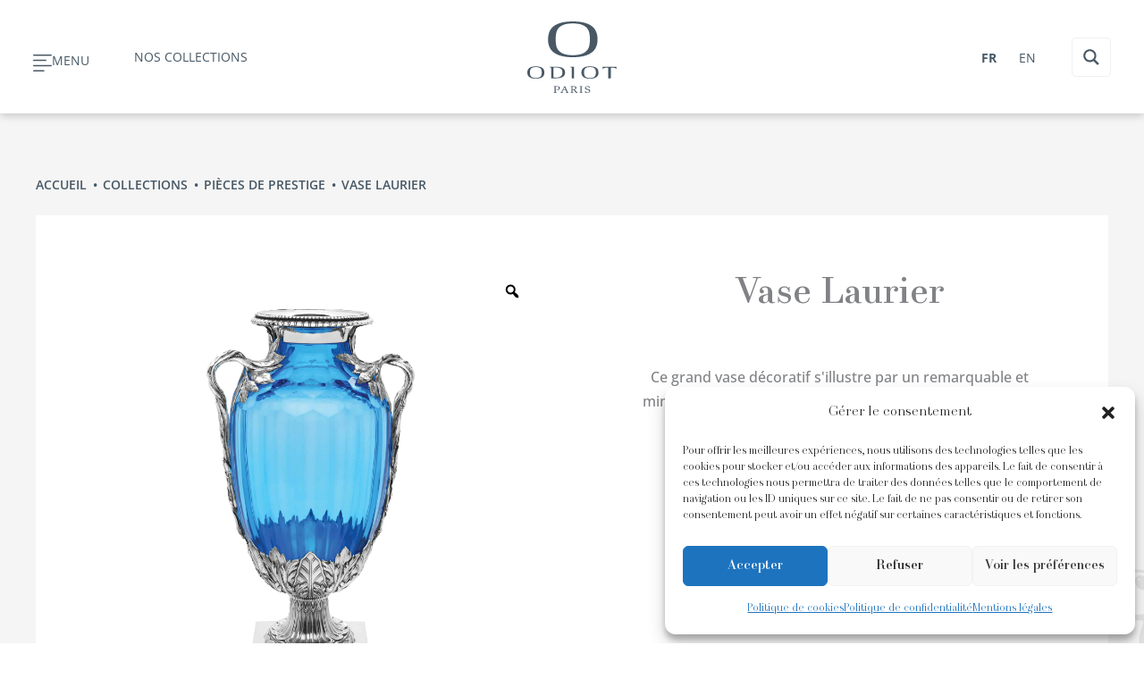

--- FILE ---
content_type: text/css
request_url: https://odiot.com/wp-content/plugins/dynamic-content-for-elementor/assets/css/dynamic-posts-old-version.css?ver=3.3.23.1764665465
body_size: 3226
content:
.dce-post-title{
  margin: 0;
}
.dce-wrapper{
  position: relative;
}
.dce-wrapper:after{
  content:'';
  display: block;
  clear: both;
}
.elementor-widget-dyncontel-acfposts .dce-posts-container .dce-post.dce-post-item[data-post-link] .dce-post-block{
  cursor: pointer;
}

.elementor-widget-dyncontel-acfposts.add-radius-masking-yes .dce-post-item .dce-wrapper{
  overflow: hidden;
}
.elementor-widget-dyncontel-acfposts.no-masking-yes,
.elementor-widget-dyncontel-acfposts.no-masking-yes .swiper-container,
.elementor-widget-dyncontel-acfposts.no-masking-yes .swiper-slide
{
  overflow: visible;
}

.elementor-widget-dyncontel-acfposts .swiper-button-prev:after,
.elementor-widget-dyncontel-acfposts .swiper-button-next:after {
  display: none;
}
.elementor-widget-dyncontel-acfposts .swiper-button-prev,
.elementor-widget-dyncontel-acfposts .swiper-button-next {
  width: 85px;
  height: 85px;
  margin-top: -43px;
}
.flexgrid-style .dce-post-item, .grid-style .dce-post-item{
  float: left;
}
.dce-acfposts_content{
	position: relative;
	z-index: 1;
}
.text-acfposts-position-inside .dce-acfposts_content{
	position: absolute;
	top: 50%;
	left: 0;
	right: 0;
	z-index: 1;
	margin: 0;
}

.dce-acfposts_image .acfposts-image{
	-webkit-transition: filter 0.6s linear;;
	-ms-transition: filter 0.6s linear;;
	transition: filter 0.6s linear;
}

.image-acfposts-position-left .dce-post-item:before,
.image-acfposts-position-left .dce-post-item:after,
.image-acfposts-position-right .dce-post-item:before,
.image-acfposts-position-right .dce-post-item:after,
.image-acfposts-position-alternate .dce-post-item:before,
.image-acfposts-position-alternate .dce-post-item:after{
	content: '';
	display: block;
	clear: both;
}

/* PREDEFINITO */
.image-acfposts-position-top .dce-post-item .dce-acfposts_image,
.image-acfposts-position-top .dce-post-item .dce-acfposts_content
{
  width: 100%;
}
/* TOP */
.elementor .elementor-element .image-acfposts-position-top .dce-post-item .dce-wrapper,
#elementor .elementor-element .image-acfposts-position-top .dce-post-item .dce-wrapper{
	flex-direction: column;
}
.image-acfposts-position-left .dce-post-item .dce-acfposts_image,
.image-acfposts-position-left .dce-post-item .dce-acfposts_content,
.image-acfposts-position-right .dce-post-item .dce-acfposts_image,
.image-acfposts-position-right .dce-post-item .dce-acfposts_content,
.image-acfposts-position-alternate .dce-post-item .dce-acfposts_image,
.image-acfposts-position-alternate .dce-post-item .dce-acfposts_content
{
  width: 50%;
}

.image-acfposts-position-top .dce-post-item .dce-acfposts_image{
	float: none;
}
.image-acfposts-position-top .dce-post-item .dce-acfposts_content{
	float: none;
}
/* LEFT */
.image-acfposts-position-left .dce-post-item .dce-wrapper{
	flex-direction: row;
}
.image-acfposts-position-left .dce-post-item .dce-acfposts_image{
   float: left;
}
.image-acfposts-position-left .dce-post-item .dce-acfposts_content{
	float: left;
}
/* RIGHT */
.image-acfposts-position-right .dce-post-item .dce-wrapper{
	flex-direction: row-reverse;
}
.image-acfposts-position-right .dce-post-item .dce-acfposts_image{
	float: right;
}
.image-acfposts-position-right .dce-post-item .dce-acfposts_content{
	float: right;
}
/* ALTERNATE */
.image-acfposts-position-alternate .dce-post-item:nth-child(odd) .dce-acfposts_image{
	float: left;
}
.image-acfposts-position-alternate .dce-post-item:nth-child(odd) .dce-acfposts_content{
	float: left;
}
.image-acfposts-position-alternate .dce-post-item:nth-child(even) .dce-acfposts_image{
	float: right;
}
.image-acfposts-position-alternate .dce-post-item:nth-child(even) .dce-acfposts_content{
	float: right;
}

/* TOP */
[data-elementor-device-mode="desktop"] .elementor .elementor-element .image-acfposts-position-top .dce-post-item .dce-acfposts_image,
[data-elementor-device-mode="desktop"] #elementor .elementor-element .image-acfposts-position-top .dce-post-item .dce-acfposts_image,
[data-elementor-device-mode="desktop"] .elementor .elementor-element .image-acfposts-position-top .dce-post-item .dce-acfposts_content,
[data-elementor-device-mode="desktop"] #elementor .elementor-element .image-acfposts-position-top .dce-post-item .dce-acfposts_content{
  width: 100%;
}
[data-elementor-device-mode="desktop"] .elementor .elementor-element .image-acfposts-position-top .dce-post-item .dce-wrapper,
[data-elementor-device-mode="desktop"] #elementor .elementor-element .image-acfposts-position-top .dce-post-item .dce-wrapper{
	flex-direction: column;
}
/* LEFT RIGHT ALTERNATE */
[data-elementor-device-mode="desktop"] .image-acfposts-position-left .dce-post-item .dce-acfposts_image,
[data-elementor-device-mode="desktop"] .image-acfposts-position-left .dce-post-item .dce-acfposts_content,
[data-elementor-device-mode="desktop"] .image-acfposts-position-right .dce-post-item .dce-acfposts_image,
[data-elementor-device-mode="desktop"] .image-acfposts-position-right .dce-post-item .dce-acfposts_content,
[data-elementor-device-mode="desktop"] .image-acfposts-position-alternate .dce-post-item .dce-acfposts_image,
[data-elementor-device-mode="desktop"] .image-acfposts-position-alternate .dce-post-item .dce-acfposts_content
{
  width: 50%;
}

/*@media only screen and (min-width: 1024px) {*/

[data-elementor-device-mode="desktop"] .image-acfposts-position-top .dce-post-item .dce-acfposts_image{
		float: none;
	}
[data-elementor-device-mode="desktop"] .image-acfposts-position-top .dce-post-item .dce-acfposts_content{
		float: none;
	}
/* LEFT */
[data-elementor-device-mode="desktop"] .image-acfposts-position-left .dce-post-item .dce-wrapper{
		flex-direction: row;
	}
[data-elementor-device-mode="desktop"] .image-acfposts-position-left .dce-post-item .dce-acfposts_image{
	   float: left;
	}
[data-elementor-device-mode="desktop"] .image-acfposts-position-left .dce-post-item .dce-acfposts_content{
		float: left;
	}
/* RIGHT */
[data-elementor-device-mode="desktop"] .image-acfposts-position-right .dce-post-item .dce-wrapper{
		flex-direction: row-reverse;
	}
[data-elementor-device-mode="desktop"] .image-acfposts-position-right .dce-post-item .dce-acfposts_image{
		float: right;
	}
[data-elementor-device-mode="desktop"] .image-acfposts-position-right .dce-post-item .dce-acfposts_content{
		float: right;
	}
/* ALTERNATE */
[data-elementor-device-mode="desktop"] .image-acfposts-position-alternate .dce-post-item:nth-child(odd) .dce-acfposts_image{
	float: left;
}
[data-elementor-device-mode="desktop"] .image-acfposts-position-alternate .dce-post-item:nth-child(odd) .dce-acfposts_content{
	float: left;
}
[data-elementor-device-mode="desktop"] .image-acfposts-position-alternate .dce-post-item:nth-child(even) .dce-acfposts_image{
	float: right;
}
[data-elementor-device-mode="desktop"] .image-acfposts-position-alternate .dce-post-item:nth-child(even) .dce-acfposts_content{
	float: right;
}


/*TABLET*/

[data-elementor-device-mode="tablet"] .elementor .elementor-element .image-acfposts-tablet-position-top .dce-post-item .dce-acfposts_image,
[data-elementor-device-mode="tablet"] #elementor .elementor-element .image-acfposts-tablet-position-top .dce-post-item .dce-acfposts_image,
[data-elementor-device-mode="tablet"] .elementor .elementor-element .image-acfposts-tablet-position-top .dce-post-item .dce-acfposts_content,
[data-elementor-device-mode="tablet"] #elementor .elementor-element .image-acfposts-tablet-position-top .dce-post-item .dce-acfposts_content{
  width: 100%;
}
[data-elementor-device-mode="tablet"] .elementor .elementor-element .image-acfposts-tablet-position-top .dce-post-item .dce-wrapper,
[data-elementor-device-mode="tablet"] #elementor .elementor-element .image-acfposts-tablet-position-top .dce-post-item .dce-wrapper{
  flex-direction: column;
}
[data-elementor-device-mode="tablet"] .image-acfposts-tablet-position-left .dce-post-item .dce-acfposts_image,
[data-elementor-device-mode="tablet"] .image-acfposts-tablet-position-left .dce-post-item .dce-acfposts_content,
[data-elementor-device-mode="tablet"] .image-acfposts-tablet-position-right .dce-post-item .dce-acfposts_image,
[data-elementor-device-mode="tablet"] .image-acfposts-tablet-position-right .dce-post-item .dce-acfposts_content,
[data-elementor-device-mode="tablet"] .image-acfposts-tablet-position-alternate .dce-post-item .dce-acfposts_image,
[data-elementor-device-mode="tablet"] .image-acfposts-tablet-position-alternate .dce-post-item .dce-acfposts_content
{
  width: 50%;
}

/*@media only screen and (max-width: 1024px) {
*/
[data-elementor-device-mode="tablet"] .image-acfposts-tablet-position-top .dce-post-item .dce-acfposts_image{
		float: none;
	}
[data-elementor-device-mode="tablet"] .image-acfposts-tablet-position-top .dce-post-item .dce-acfposts_content{
		float: none;
	}
	/* LEFT */
[data-elementor-device-mode="tablet"] .image-acfposts-tablet-position-left .dce-post-item .dce-wrapper{
		flex-direction: row;
	}
[data-elementor-device-mode="tablet"] .image-acfposts-tablet-position-left .dce-post-item .dce-acfposts_image{
	   float: left;
	}
[data-elementor-device-mode="tablet"] .image-acfposts-tablet-position-left .dce-post-item .dce-acfposts_content{
		float: left;
	}
	/* RIGHT */
[data-elementor-device-mode="tablet"] .image-acfposts-tablet-position-right .dce-post-item .dce-wrapper{
		flex-direction: row-reverse;
	}
[data-elementor-device-mode="tablet"] .image-acfposts-tablet-position-right .dce-post-item .dce-acfposts_image{
		float: right;
	}
[data-elementor-device-mode="tablet"] .image-acfposts-tablet-position-right .dce-post-item .dce-acfposts_content{
		float: right;
	}
	/* ALTERNATE */
[data-elementor-device-mode="tablet"] .image-acfposts-tablet-position-alternate .dce-post-item:nth-child(odd) .dce-acfposts_image{
		float: left;
	}
[data-elementor-device-mode="tablet"] .image-acfposts-tablet-position-alternate .dce-post-item:nth-child(odd) .dce-acfposts_content{
		float: left;
	}
[data-elementor-device-mode="tablet"] .image-acfposts-tablet-position-alternate .dce-post-item:nth-child(even) .dce-acfposts_image{
		float: right;
	}
[data-elementor-device-mode="tablet"] .image-acfposts-tablet-position-alternate .dce-post-item:nth-child(even) .dce-acfposts_content{
		float: right;
	}
/*}*/

/*MOBILE*/
[data-elementor-device-mode="mobile"] .elementor .elementor-element .image-acfposts-mobile-position-top .dce-post-item .dce-acfposts_image,
[data-elementor-device-mode="mobile"] #elementor .elementor-element .image-acfposts-mobile-position-top .dce-post-item .dce-acfposts_image,
[data-elementor-device-mode="mobile"] .elementor .elementor-element .image-acfposts-mobile-position-top .dce-post-item .dce-acfposts_content,
[data-elementor-device-mode="mobile"] #elementor .elementor-element .image-acfposts-mobile-position-top .dce-post-item .dce-acfposts_content{
	width: 100%;
}
[data-elementor-device-mode="mobile"] .elementor .elementor-element .image-acfposts-mobile-position-top .dce-post-item .dce-wrapper,
[data-elementor-device-mode="mobile"] #elementor .elementor-element .image-acfposts-mobile-position-top .dce-post-item .dce-wrapper{
	flex-direction: column;
}
[data-elementor-device-mode="mobile"] .image-acfposts-mobile-position-left .dce-post-item .dce-acfposts_image,
[data-elementor-device-mode="mobile"] .image-acfposts-mobile-position-left .dce-post-item .dce-acfposts_content,
[data-elementor-device-mode="mobile"] .image-acfposts-mobile-position-right .dce-post-item .dce-acfposts_image,
[data-elementor-device-mode="mobile"] .image-acfposts-mobile-position-right .dce-post-item .dce-acfposts_content,
[data-elementor-device-mode="mobile"] .image-acfposts-mobile-position-alternate .dce-post-item .dce-acfposts_image,
[data-elementor-device-mode="mobile"] .image-acfposts-mobile-position-alternate .dce-post-item .dce-acfposts_content
{
  width: 50%;
}

/*@media only screen and (max-width: 767px) {*/

[data-elementor-device-mode="mobile"] .image-acfposts-mobile-position-top .dce-post-item .dce-acfposts_image{
		float: none;
	}
[data-elementor-device-mode="mobile"] .image-acfposts-mobile-position-top .dce-post-item .dce-acfposts_content{
		float: none;
	}
	/* LEFT */
[data-elementor-device-mode="mobile"] .image-acfposts-mobile-position-left .dce-post-item .dce-wrapper{
		  flex-direction: row;
	}
[data-elementor-device-mode="mobile"] .image-acfposts-mobile-position-left .dce-post-item .dce-acfposts_image{
	   float: left;
	}
[data-elementor-device-mode="mobile"] .image-acfposts-mobile-position-left .dce-post-item .dce-acfposts_content{
		float: left;
	}
	/* RIGHT */
[data-elementor-device-mode="mobile"] .image-acfposts-mobile-position-right .dce-post-item .dce-wrapper{
		  flex-direction: row-reverse;
	}
[data-elementor-device-mode="mobile"] .image-acfposts-mobile-position-right .dce-post-item .dce-acfposts_image{
		float: right;
	}
[data-elementor-device-mode="mobile"] .image-acfposts-mobile-position-right .dce-post-item .dce-acfposts_content{
		float: right;
	}
	/* ALTERNATE */
[data-elementor-device-mode="mobile"] .image-acfposts-mobile-position-alternate .dce-post-item:nth-child(odd) .dce-acfposts_image{
		float: left;
	}
[data-elementor-device-mode="mobile"] .image-acfposts-mobile-position-alternate .dce-post-item:nth-child(odd) .dce-acfposts_content{
		float: left;
	}
[data-elementor-device-mode="mobile"] .image-acfposts-mobile-position-alternate .dce-post-item:nth-child(even) .dce-acfposts_image{
		float: right;
	}
[data-elementor-device-mode="mobile"] .image-acfposts-mobile-position-alternate .dce-post-item:nth-child(even) .dce-acfposts_content{
		float: right;
	}

.dce-acfposts_date-year{
	font-size: 14em;
	z-index: -2;
	transition: transform 0.5s ease, font-size 0.5s ease
}
@media only screen and (max-width: 1170px) {
  .dce-acfposts_date-year {
	  font-size: 10em;
  }
}

/* ----- Metadata ACF Posts ------ */
.dce_metadata-wrap{
  position: relative;
  z-index: 1;
}
.dce_metadata{
  display: inline-block;
  padding-right: 3px;
}
.dce_metadata:first-child{
  padding-left: 0 !important;
}

/* ----- Author ACF Posts ------ */
.dce_author-wrap{
  display: flex;
  align-items: center;
  flex-direction: column;
}

.acfposts-align-left .dce_author-wrap{
  flex-direction: row;
}

.acfposts-align-right .dce_author-wrap{
  flex-direction: row-reverse;
}

.dce_author-wrap::after,
.dce_author-wrap::before{
  content: '';
  clear: both;
  display: block;
}
.dce_author-bio{
  font-size: 14px;
  line-height: 1.2em;
  padding-bottom: 8px;
}
.dce_author-name{
  font-size: 16px;
  font-weight: 700;
}
.dce_author-avatar{
  width: 40px;
  float: left;
  margin-right: 8px;
}
.acfposts-align-left .dce_author-avatar{
  margin-right: 11px;
}
.acfposts-align-right .dce_author-avatar{
  margin-left: 11px;
}
.acfposts-align-center .dce_author-avatar{
  display: inline-block;
}
.dce_author-avatar a:hover img{
  transform: scale(1.2);
}
.dce_author-avatar img{
  border-radius: 50%;
  transition: all 0.6s ease-in-out;
}

/* ----- Image ACF Posts ------ */
.dce-post-item:not(.wow) {
	-webkit-transition: opacity 0.6s ease, filter 0.6s ease;
	-ms-transition: opacity 0.6s ease, filter 0.6s ease;
	transition: opacity 0.6s ease, filter 0.6s ease;
}

/*this is deprecated and here only for backward compatibility*/
.dce-acfposts_image{
	position: relative;
	line-height: 0;
}
/*this is new and gives me more flexibility*/
.dce-acfposts_imagewrap {
  position: relative;
  line-height: 0;
  display: inline-block;
}

.dce-overlay_hover, .dce-overlay{
	-webkit-transition: opacity 0.6s ease;
	-ms-transition: opacity 0.6s ease;
	transition: opacity 0.6s ease;
	position: absolute;
	top: 50%;
	left: 50%;
	-ms-transform: translateX(-50%) translateY(-50%);
	-webkit-transform: translateX(-50%) translateY(-50%);
	transform: translateX(-50%) translateY(-50%);
	height: 100%;
	width: 100%;

}
.dce-overlay_hover{
  opacity: 0;
}

.acfposts-align-center .dce-overlay_hover, .acfposts-align-center .dce-overlay{
	top: 50%;
	left: 50%;
	-ms-transform: translateX(-50%) translateY(-50%);
	-webkit-transform: translateX(-50%) translateY(-50%);
	transform: translateX(-50%) translateY(-50%);
}

.dce-post-item:hover .dce-overlay_hover{
	opacity: 1;
}

.acfposts-align-left .dce-acfposts_image img{
	margin: 0 auto 0 0;
}
.acfposts-align-right .dce-acfposts_image img{
	margin: 0 0 0 auto;
}
.acfposts-align-center .dce-acfposts_image img{
	margin: 0 auto;
}
.dce-acfposts_image a, .swiper-slide .dce-acfposts_image a{
  display: inline-block;
  position: relative;
}

.bgimage-yes .dce-acfposts_image a, .bgimage-yes .swiper-slide .dce-acfposts_image a{
  display: inline-block;
  width: 100%;
}

/* ------------------ Content ---------------- */
.dce_textcontent {
  position: relative;
  padding-bottom: 8px;
}
.textcontent-position-bottom_out.nuvoletta-yes .dce_textcontent:after,
.textcontent-position-bottom_in.nuvoletta-yes .dce_textcontent:after {
	bottom: 100%;
	left: 50%;
	border: solid transparent;
	content: " ";
	height: 0;
	width: 0;
	position: absolute;
	pointer-events: none;
	border-color: rgba(0, 0, 0, 0);
	border-top-color: rgba(0, 0, 0, 0) !important;
	border-width: 15px;
	margin-left: -15px;

}
.textcontent-position-top_out.nuvoletta-yes .dce_textcontent:after {
	top: 100%;
	left: 50%;
	border: solid transparent;
	content: " ";
	height: 0;
	width: 0;
	position: absolute;
	pointer-events: none;
	border-color: rgba(0, 0, 0, 0);
	border-bottom-color: rgba(0, 0, 0, 0) !important;
	border-width: 15px;
	margin-left: -15px;
}

/* ------------------ ReadMore ---------------- */
.dce_readmore_btn{
  color: #000;
  background-color: #eee;
  padding: 10px 20px;
  display: inline-block;
}

/* ------------------ SameHeight ---------------- */
.equalHMRWrap{
  display: flex;
  flex-wrap: wrap;
  justify-content: flex-start;
  align-content: center;
}
body:not(.elementor-msie) .equalHMR{
  flex: 1 1 100%;
}
.equalHMR .dce-wrapper{
  height: 100%;

}

/* ------------------ Pagination ---------------- */
.dce-pagination {
   font-size:13px; /* Pagination text size */
   line-height:1;
   text-align: center;
   display: flex;
   align-items: center;
   justify-content: center;
}
.dce-pagination .fa{
  line-height: 0;
}
.dce-pagination .pageprev .fa, .dce-pagination .pagefirst .fa{
  margin-right: 7px;
}
.dce-pagination .pagenext .fa, .dce-pagination .pagelast .fa{
  margin-left: 7px;
}
.dce-pagination span, .dce-pagination a {
   display: flex;
   align-items: center;
   justify-content: center;
   margin: 0 1px 0 0;
   padding: 10px;
   text-decoration:none;
   width:auto;
   color:#fff;
   background: #999;
   -webkit-transition: background-color .5s ease-in-out, color .5s ease-in-out;
   -moz-transition: background-color .5s ease-in-out, color .5s ease-in-out;
   -ms-transition: background-color .5s ease-in-out, color .5s ease-in-out;
   -o-transition: background-color .5s ease-in-out, color .5s ease-in-out;
   transition: background-color .5s ease-in-out, color .5s ease-in-out;
}
.dce-pagination span:last-child, .dce-pagination a:last-child{
  margin: 0;
}
.dce-pagination a:hover{
   color:#fff;
   background: #CCCCCC;
}
.dce-pagination .current{
   background: #000000;
   color:#fff;
}

/* ------------------ InfiniteScroll ---------------- */
div.infiniteScroll{
  display: flex;
  align-items: center;
  justify-content: center;
}
.infiniteScroll .page-load-status {
  display: none; /* hidden by default */
  padding: 15px;
  text-align: center;
  color: #777;
}
.infiniteScroll button {
  font-size: 20px;
  padding: 10px 20px;
  border-radius: 5px;
  background: #CCC;
  border: none;
  -webkit-transition: background-color .5s ease-in-out, color .5s ease-in-out;
   -moz-transition: background-color .5s ease-in-out, color .5s ease-in-out;
   -ms-transition: background-color .5s ease-in-out, color .5s ease-in-out;
   -o-transition: background-color .5s ease-in-out, color .5s ease-in-out;
   transition: background-color .5s ease-in-out, color .5s ease-in-out;
}

.elementor-widget-dyncontel-acfposts .elementor-page-title {
	display: block;
}

.scroller-status,
.infinite-scroll-last,
.infinite-scroll-error {
 display:none
}
.scroller-status {
 margin-top:20px;
 text-align:center;
 clear:both
}
.scroller-status p {
 margin:0
}
.loader-ellips {
 font-size:12px;
 position:relative;
 width:3.5em;
 height:1em;
 margin:0 auto
}
.loader-ellips__dot {
 display:block;
 width:1em;
 height:1em;
 border-radius:0.5em;
 background-color:#333;
 position:absolute;
 animation-duration:0.5s;
 animation-timing-function:ease;
 animation-iteration-count:infinite
}
.loader-ellips__dot:nth-child(1),
.loader-ellips__dot:nth-child(2) {
 left:0
}
.loader-ellips__dot:nth-child(3) {
 left:1.3em
}
.loader-ellips__dot:nth-child(4) {
 left:2.6em
}
.loader-ellips__dot:nth-child(1) {
 animation-name:reveal
}
.loader-ellips__dot:nth-child(2),
.loader-ellips__dot:nth-child(3) {
 animation-name:slide
}
.loader-ellips__dot:nth-child(4) {
 animation-name:reveal;
 animation-direction:reverse
}
@keyframes reveal {
 from {
  transform:scale(0.001)
 }
 to {
  transform:scale(1)
 }
}
@keyframes slide {
 to {
  transform:translateX(1.3em)
 }
}
.infinite-scroll-nav {
 display:none
}

/* ------------------ TextZone Effect ---------------- */
.elementor-widget-dyncontel-acfposts .dce-post-item .dce-hover-effect-content {
  position: absolute;
  top: 0;
  left: 0;
  height: 100%;
  width: 100%;
}
.elementor-widget-dyncontel-acfposts .dce-post-item.dce-hover-effects{
  overflow: hidden;
}
.elementor-widget-dyncontel-acfposts .dce-post-item .dce-hover-effect:not(.hovertexteffect-cssanimations){
  transition: all 0.5s ease-in-out;
  -webkit-transition: all 0.5s ease-in-out;
}

/*Fade*/
.elementor-widget-dyncontel-acfposts.hovertexteffect-fade .dce-post-item .dce-hover-effect-content{
  opacity: 0;
}
.elementor-widget-dyncontel-acfposts.hovertexteffect-fade .dce-post-item:hover .dce-hover-effect-content{
  opacity: 1
}
/*Slide Bottom*/
.elementor-widget-dyncontel-acfposts.hovertexteffect-slidebottom .dce-post-item .dce-hover-effect-content{
  transform: translateY(100%);
  -webkit-transform: translateY(100%);
}
.elementor-widget-dyncontel-acfposts.hovertexteffect-slidebottom .dce-post-item:hover .dce-hover-effect-content{
  transform: translateY(0);
  -webkit-transform: translateY(0);
}
/*Slide top*/
.elementor-widget-dyncontel-acfposts.hovertexteffect-slidetop .dce-post-item .dce-hover-effect-content{
  transform: translateY(-100%);
  -webkit-transform: translateY(-100%);
}
.elementor-widget-dyncontel-acfposts.hovertexteffect-slidetop .dce-post-item:hover .dce-hover-effect-content{
  transform: translateY(0);
  -webkit-transform: translateY(0);
}
/*Slide left*/
.elementor-widget-dyncontel-acfposts.hovertexteffect-slideleft .dce-post-item .dce-hover-effect-content{
  transform: translateX(-100%);
  -webkit-transform: translateX(-100%);
}
.elementor-widget-dyncontel-acfposts.hovertexteffect-slideleft .dce-post-item:hover .dce-hover-effect-content{
  transform: translateX(0);
  -webkit-transform: translateX(0);
}
/*Slide right*/
.elementor-widget-dyncontel-acfposts.hovertexteffect-slideright .dce-post-item .dce-hover-effect-content{
  transform: translateX(100%);
  -webkit-transform: translateX(100%);
}
.elementor-widget-dyncontel-acfposts.hovertexteffect-slideright .dce-post-item:hover .dce-hover-effect-content{
  transform: translateX(0);
  -webkit-transform: translateX(0);
}

/*Slide horizontal*/
.elementor-widget-dyncontel-acfposts.hovertexteffect-slidehorizontal .dce-post-item .dce-hover-effect-content{
  transform: translateX(100%);
  -webkit-transform: translateX(100%);
}
.elementor-widget-dyncontel-acfposts.hovertexteffect-slidehorizontal .dce-post-item:hover .dce-hover-effect-content{
  transform: translateX(0);
  -webkit-transform: translateX(0);
}

.elementor-widget-dyncontel-acfposts.hovertexteffect-cssanimations .dce-post-item .dce-hover-effect-content{
  animation-duration: 0.5s;
  -webkit-animation-duration: 0.5s;

  animation-fill-mode: forwards;
  -webkit-fill-mode: forwards;

  animation-direction: revert;
  -webkit-animation-direction: revert;

  animation-iteration-count: 1;
  -webkit-animation-iteration-count: 1;
}


--- FILE ---
content_type: text/css
request_url: https://odiot.com/wp-content/uploads/elementor/css/post-2009.css?ver=1769208799.1764665465
body_size: 286
content:
.elementor-2009 .elementor-element.elementor-element-65adffb6{padding:20px 0px 20px 0px;}.elementor-2009 .elementor-element.elementor-element-70f6ab59 > .elementor-element-populated{padding:25px 25px 25px 25px;}.elementor-2009 .elementor-element.elementor-element-571bfd47 > .elementor-widget-container{margin:95px 0px 0px 0px;}.elementor-2009 .elementor-element.elementor-element-151f11b1{color:#475865;}.elementor-2009 .elementor-element.elementor-element-3c01ede8 > .elementor-element-populated{padding:25px 25px 25px 25px;}.elementor-2009 .elementor-element.elementor-element-53c67aa2{color:#475865;}.elementor-2009 .elementor-element.elementor-element-4052dfc7 > .elementor-element-populated{padding:25px 25px 25px 25px;}.elementor-2009 .elementor-element.elementor-element-5eeaa30b > .elementor-widget-container{padding:100px 0px 0px 0px;}.elementor-2009 .elementor-element.elementor-element-4e8d477f{color:#475865;}@media(max-width:1024px){.elementor-2009 .elementor-element.elementor-element-65adffb6{padding:100px 25px 100px 25px;}.elementor-2009 .elementor-element.elementor-element-70f6ab59 > .elementor-element-populated{padding:10px 10px 10px 10px;}.elementor-2009 .elementor-element.elementor-element-3c01ede8 > .elementor-element-populated{padding:10px 10px 10px 10px;}.elementor-2009 .elementor-element.elementor-element-4052dfc7 > .elementor-element-populated{padding:10px 10px 10px 10px;}}@media(max-width:767px){.elementor-2009 .elementor-element.elementor-element-65adffb6{padding:50px 20px 50px 20px;}.elementor-2009 .elementor-element.elementor-element-70f6ab59 > .elementor-element-populated{padding:0px 0px 0px 0px;}.elementor-2009 .elementor-element.elementor-element-571bfd47 > .elementor-widget-container{padding:20px 20px 0px 0px;}.elementor-2009 .elementor-element.elementor-element-571bfd47{text-align:left;}.elementor-2009 .elementor-element.elementor-element-571bfd47 img{max-width:50%;}.elementor-2009 .elementor-element.elementor-element-151f11b1 > .elementor-widget-container{padding:20px 0px 20px 0px;}.elementor-2009 .elementor-element.elementor-element-3c01ede8 > .elementor-element-populated{padding:25px 0px 0px 0px;}.elementor-2009 .elementor-element.elementor-element-41b075a6 > .elementor-widget-container{margin:-135px 0px 0px 0px;padding:0px 0px 0px 20px;}.elementor-2009 .elementor-element.elementor-element-41b075a6{text-align:right;}.elementor-2009 .elementor-element.elementor-element-41b075a6 img{max-width:50%;}.elementor-2009 .elementor-element.elementor-element-53c67aa2 > .elementor-widget-container{padding:20px 0px 20px 0px;}.elementor-2009 .elementor-element.elementor-element-4052dfc7{width:100%;}.elementor-2009 .elementor-element.elementor-element-4052dfc7 > .elementor-element-populated{padding:0px 0px 0px 0px;}.elementor-2009 .elementor-element.elementor-element-5eeaa30b > .elementor-widget-container{padding:0px 0px 0px 0px;}.elementor-2009 .elementor-element.elementor-element-4e8d477f > .elementor-widget-container{padding:20px 0px 20px 0px;}}

--- FILE ---
content_type: text/css
request_url: https://odiot.com/wp-content/uploads/elementor/css/post-828.css?ver=1769141292.1764665465
body_size: 2882
content:
.elementor-828 .elementor-element.elementor-element-0d362db:not(.elementor-motion-effects-element-type-background), .elementor-828 .elementor-element.elementor-element-0d362db > .elementor-motion-effects-container > .elementor-motion-effects-layer{background-color:#FFFFFF;}.elementor-828 .elementor-element.elementor-element-0d362db{box-shadow:0px 1px 10px 0px rgba(0, 0, 0, 0.25);transition:background 0.3s, border 0.3s, border-radius 0.3s, box-shadow 0.3s;padding:30px 30px 30px 30px;}.elementor-828 .elementor-element.elementor-element-0d362db > .elementor-background-overlay{transition:background 0.3s, border-radius 0.3s, opacity 0.3s;}.elementor-bc-flex-widget .elementor-828 .elementor-element.elementor-element-6dc82cd.elementor-column .elementor-widget-wrap{align-items:center;}.elementor-828 .elementor-element.elementor-element-6dc82cd.elementor-column.elementor-element[data-element_type="column"] > .elementor-widget-wrap.elementor-element-populated{align-content:center;align-items:center;}.elementor-828 .elementor-element.elementor-element-6dc82cd.elementor-column > .elementor-widget-wrap{justify-content:space-between;}.elementor-828 .elementor-element.elementor-element-6dc82cd > .elementor-widget-wrap > .elementor-widget:not(.elementor-widget__width-auto):not(.elementor-widget__width-initial):not(:last-child):not(.elementor-absolute){margin-bottom:0px;}.elementor-828 .elementor-element.elementor-element-6dc82cd > .elementor-element-populated{margin:0px 0px 0px 0px;--e-column-margin-right:0px;--e-column-margin-left:0px;padding:7px 7px 7px 7px;}.elementor-828 .elementor-element.elementor-element-6028860 > .elementor-container{max-width:500px;}.elementor-bc-flex-widget .elementor-828 .elementor-element.elementor-element-7d4b42e.elementor-column .elementor-widget-wrap{align-items:center;}.elementor-828 .elementor-element.elementor-element-7d4b42e.elementor-column.elementor-element[data-element_type="column"] > .elementor-widget-wrap.elementor-element-populated{align-content:center;align-items:center;}.elementor-828 .elementor-element.elementor-element-36fba85 .elementor-button{background-color:rgba(0, 0, 0, 0);font-family:"Open Sans", Sans-serif;font-size:14px;line-height:2.6em;border-radius:0px 0px 0px 0px;padding:13px 0px 0px 0px;}.elementor-828 .elementor-element.elementor-element-36fba85{width:auto;max-width:auto;}.elementor-828 .elementor-element.elementor-element-36fba85 > .elementor-widget-container{margin:0px 0px 0px 0px;}.elementor-828 .elementor-element.elementor-element-36fba85 .elementor-button-content-wrapper{flex-direction:row;}.elementor-828 .elementor-element.elementor-element-36fba85 .elementor-button .elementor-button-content-wrapper{gap:22px;}.elementor-828 .elementor-element.elementor-element-36fba85 .elementor-button:hover, .elementor-828 .elementor-element.elementor-element-36fba85 .elementor-button:focus{color:#475865;}.elementor-828 .elementor-element.elementor-element-36fba85 .elementor-button:hover svg, .elementor-828 .elementor-element.elementor-element-36fba85 .elementor-button:focus svg{fill:#475865;}.elementor-828 .elementor-element.elementor-element-6b486e4{width:auto;max-width:auto;}.elementor-828 .elementor-element.elementor-element-6b486e4 > .elementor-widget-container{margin:0px 0px 0px 30px;}.elementor-828 .elementor-element.elementor-element-6b486e4 .elementor-menu-toggle{margin:0 auto;}.elementor-828 .elementor-element.elementor-element-6b486e4 .elementor-nav-menu .elementor-item{font-family:"Open Sans", Sans-serif;font-size:14px;text-transform:uppercase;}.elementor-828 .elementor-element.elementor-element-6b486e4 .elementor-nav-menu--main .elementor-item{color:#485865;fill:#485865;}.elementor-828 .elementor-element.elementor-element-73eddfd{width:auto;max-width:auto;}.elementor-828 .elementor-element.elementor-element-73eddfd img{width:100px;}.elementor-828 .elementor-element.elementor-element-0b69266{width:auto;max-width:auto;align-self:center;text-align:center;}.elementor-828 .elementor-element.elementor-element-0b69266 img{width:100px;}.elementor-bc-flex-widget .elementor-828 .elementor-element.elementor-element-2ce1e6e.elementor-column .elementor-widget-wrap{align-items:center;}.elementor-828 .elementor-element.elementor-element-2ce1e6e.elementor-column.elementor-element[data-element_type="column"] > .elementor-widget-wrap.elementor-element-populated{align-content:center;align-items:center;}.elementor-828 .elementor-element.elementor-element-f238935{width:auto;max-width:auto;align-self:center;z-index:2;}.elementor-828 .elementor-element.elementor-element-f238935 > .elementor-widget-container{padding:0px 40px 0px 20px;}.elementor-828 .elementor-element.elementor-element-f238935 .cpel-switcher__lang a{font-family:"Open Sans", Sans-serif;font-size:14px;color:#475865;padding-left:0px;padding-right:0px;}.elementor-828 .elementor-element.elementor-element-f238935 .cpel-switcher__icon{color:#475865;}.elementor-828 .elementor-element.elementor-element-f238935 .cpel-switcher__lang.cpel-switcher__lang--active a{font-weight:bold;}.elementor-828 .elementor-element.elementor-element-f238935 .cpel-switcher__nav{--cpel-switcher-space:15px;}.elementor-828 .elementor-element.elementor-element-f238935 .cpel-switcher__code{padding-left:10px;}.elementor-828 .elementor-element.elementor-element-d2dc078{width:initial;max-width:initial;}.elementor-828 .elementor-element.elementor-element-e83fc3d{width:auto;max-width:auto;}.elementor-828 .elementor-element.elementor-element-dea0943{width:auto;max-width:auto;--divider-style:solid;--subtotal-divider-style:solid;--elementor-remove-from-cart-button:none;--remove-from-cart-button:block;--toggle-button-background-color:#FFFFFF;--toggle-button-hover-background-color:#FFFFFF;--toggle-icon-size:19px;--items-indicator-text-color:var( --e-global-color-astglobalcolor5 );--cart-border-style:none;--menu-cart-subtotal-color:#485865;--product-price-color:#485865;--cart-footer-layout:1fr 1fr;--products-max-height-sidecart:calc(100vh - 240px);--products-max-height-minicart:calc(100vh - 385px);--view-cart-button-text-color:var( --e-global-color-astglobalcolor5 );--view-cart-button-background-color:var( --e-global-color-257ec941 );--view-cart-button-hover-text-color:var( --e-global-color-247b98ac );--view-cart-button-hover-background-color:var( --e-global-color-2a1e87d );--checkout-button-text-color:var( --e-global-color-astglobalcolor5 );--checkout-button-background-color:var( --e-global-color-247b98ac );--checkout-button-hover-text-color:var( --e-global-color-247b98ac );--checkout-button-hover-background-color:var( --e-global-color-2a1e87d );}body:not(.rtl) .elementor-828 .elementor-element.elementor-element-dea0943 .elementor-menu-cart__toggle .elementor-button-icon .elementor-button-icon-qty[data-counter]{right:-0.8em;top:-0.8em;}body.rtl .elementor-828 .elementor-element.elementor-element-dea0943 .elementor-menu-cart__toggle .elementor-button-icon .elementor-button-icon-qty[data-counter]{right:0.8em;top:-0.8em;left:auto;}.elementor-828 .elementor-element.elementor-element-dea0943 .widget_shopping_cart_content{--subtotal-divider-left-width:0;--subtotal-divider-right-width:0;}.elementor-828 .elementor-element.elementor-element-dea0943 .elementor-menu-cart__product-name a{color:#485865;}.elementor-828 .elementor-element.elementor-element-325f320{width:auto;max-width:auto;}.elementor-828 .elementor-element.elementor-element-4ea4095 > .elementor-container > .elementor-column > .elementor-widget-wrap{align-content:center;align-items:center;}.elementor-828 .elementor-element.elementor-element-4ea4095:not(.elementor-motion-effects-element-type-background), .elementor-828 .elementor-element.elementor-element-4ea4095 > .elementor-motion-effects-container > .elementor-motion-effects-layer{background-color:#FFFFFF;}.elementor-828 .elementor-element.elementor-element-4ea4095 > .elementor-container{min-height:400px;}.elementor-828 .elementor-element.elementor-element-4ea4095{transition:background 0.3s, border 0.3s, border-radius 0.3s, box-shadow 0.3s;}.elementor-828 .elementor-element.elementor-element-4ea4095 > .elementor-background-overlay{transition:background 0.3s, border-radius 0.3s, opacity 0.3s;}.elementor-828 .elementor-element.elementor-element-29e3011{width:auto;max-width:auto;}.elementor-828 .elementor-element.elementor-element-29e3011 img{width:100px;}.elementor-bc-flex-widget .elementor-828 .elementor-element.elementor-element-2864d80.elementor-column .elementor-widget-wrap{align-items:center;}.elementor-828 .elementor-element.elementor-element-2864d80.elementor-column.elementor-element[data-element_type="column"] > .elementor-widget-wrap.elementor-element-populated{align-content:center;align-items:center;}.elementor-828 .elementor-element.elementor-element-91b4acd{width:auto;max-width:auto;align-self:center;z-index:2;}.elementor-828 .elementor-element.elementor-element-91b4acd > .elementor-widget-container{padding:5px 10px 5px 10px;}.elementor-828 .elementor-element.elementor-element-91b4acd .cpel-switcher__lang a{font-family:"Open Sans", Sans-serif;font-size:14px;color:#475865;padding-left:0px;padding-right:0px;}.elementor-828 .elementor-element.elementor-element-91b4acd .cpel-switcher__icon{color:#475865;}.elementor-828 .elementor-element.elementor-element-91b4acd .cpel-switcher__lang.cpel-switcher__lang--active a{font-weight:bold;}.elementor-828 .elementor-element.elementor-element-91b4acd .cpel-switcher__nav{--cpel-switcher-space:15px;}.elementor-828 .elementor-element.elementor-element-91b4acd .cpel-switcher__code{padding-left:10px;}.elementor-828 .elementor-element.elementor-element-5f59284{width:auto;max-width:auto;}.elementor-828 .elementor-element.elementor-element-d25ae53{width:auto;max-width:auto;}.elementor-828 .elementor-element.elementor-element-f05b672{width:initial;max-width:initial;--divider-style:solid;--subtotal-divider-style:solid;--elementor-remove-from-cart-button:none;--remove-from-cart-button:block;--toggle-button-text-color:#485865;--toggle-button-background-color:#FFFFFF;--toggle-button-hover-background-color:#FFFFFF;--toggle-icon-size:18px;--cart-border-style:none;--menu-cart-subtotal-color:#485865;--product-price-color:#485865;--cart-footer-layout:1fr 1fr;--products-max-height-sidecart:calc(100vh - 240px);--products-max-height-minicart:calc(100vh - 385px);}.elementor-828 .elementor-element.elementor-element-f05b672 .elementor-menu-cart__toggle .elementor-button{gap:4px;}body:not(.rtl) .elementor-828 .elementor-element.elementor-element-f05b672 .elementor-menu-cart__toggle .elementor-button-icon .elementor-button-icon-qty[data-counter]{right:-0.7em;top:-0.7em;}body.rtl .elementor-828 .elementor-element.elementor-element-f05b672 .elementor-menu-cart__toggle .elementor-button-icon .elementor-button-icon-qty[data-counter]{right:0.7em;top:-0.7em;left:auto;}.elementor-828 .elementor-element.elementor-element-f05b672 .widget_shopping_cart_content{--subtotal-divider-left-width:0;--subtotal-divider-right-width:0;}.elementor-828 .elementor-element.elementor-element-f05b672 .elementor-menu-cart__product-name a{color:#485865;}.elementor-828 .elementor-element.elementor-element-922b755 .elementor-menu-toggle{margin-left:auto;background-color:#FFFFFF;}.elementor-828 .elementor-element.elementor-element-922b755 .elementor-nav-menu--dropdown a, .elementor-828 .elementor-element.elementor-element-922b755 .elementor-menu-toggle{color:#475865;fill:#475865;}.elementor-828 .elementor-element.elementor-element-922b755 .elementor-nav-menu--dropdown{background-color:#F3F3F3;}.elementor-828 .elementor-element.elementor-element-922b755 .elementor-nav-menu--dropdown a:hover,
					.elementor-828 .elementor-element.elementor-element-922b755 .elementor-nav-menu--dropdown a:focus,
					.elementor-828 .elementor-element.elementor-element-922b755 .elementor-nav-menu--dropdown a.elementor-item-active,
					.elementor-828 .elementor-element.elementor-element-922b755 .elementor-nav-menu--dropdown a.highlighted,
					.elementor-828 .elementor-element.elementor-element-922b755 .elementor-menu-toggle:hover,
					.elementor-828 .elementor-element.elementor-element-922b755 .elementor-menu-toggle:focus{color:#FFFFFF;}.elementor-828 .elementor-element.elementor-element-922b755 .elementor-nav-menu--dropdown a:hover,
					.elementor-828 .elementor-element.elementor-element-922b755 .elementor-nav-menu--dropdown a:focus,
					.elementor-828 .elementor-element.elementor-element-922b755 .elementor-nav-menu--dropdown a.elementor-item-active,
					.elementor-828 .elementor-element.elementor-element-922b755 .elementor-nav-menu--dropdown a.highlighted{background-color:#485865;}.elementor-828 .elementor-element.elementor-element-922b755 .elementor-nav-menu--dropdown a.elementor-item-active{color:#FFFFFF;background-color:#485865;}.elementor-828 .elementor-element.elementor-element-922b755 .elementor-nav-menu--dropdown li:not(:last-child){border-style:solid;border-color:#FFFFFF;border-bottom-width:5px;}.elementor-828 .elementor-element.elementor-element-922b755 div.elementor-menu-toggle{color:#485865;}.elementor-828 .elementor-element.elementor-element-922b755 div.elementor-menu-toggle svg{fill:#485865;}.elementor-828 .elementor-element.elementor-element-922b755 div.elementor-menu-toggle:hover, .elementor-828 .elementor-element.elementor-element-922b755 div.elementor-menu-toggle:focus{color:#485865;}.elementor-828 .elementor-element.elementor-element-922b755 div.elementor-menu-toggle:hover svg, .elementor-828 .elementor-element.elementor-element-922b755 div.elementor-menu-toggle:focus svg{fill:#485865;}.elementor-828 .elementor-element.elementor-element-922b755 .elementor-menu-toggle:hover, .elementor-828 .elementor-element.elementor-element-922b755 .elementor-menu-toggle:focus{background-color:#FFFFFF;}@media(min-width:768px){.elementor-828 .elementor-element.elementor-element-2ce1e6e{width:100%;}}@media(max-width:1024px){.elementor-828 .elementor-element.elementor-element-4ea4095 > .elementor-container{min-height:80px;}.elementor-828 .elementor-element.elementor-element-446a899.elementor-column > .elementor-widget-wrap{justify-content:space-between;}.elementor-828 .elementor-element.elementor-element-29e3011{width:100%;max-width:100%;}.elementor-828 .elementor-element.elementor-element-29e3011 img{width:100%;}.elementor-bc-flex-widget .elementor-828 .elementor-element.elementor-element-2864d80.elementor-column .elementor-widget-wrap{align-items:center;}.elementor-828 .elementor-element.elementor-element-2864d80.elementor-column.elementor-element[data-element_type="column"] > .elementor-widget-wrap.elementor-element-populated{align-content:center;align-items:center;}.elementor-828 .elementor-element.elementor-element-2864d80.elementor-column > .elementor-widget-wrap{justify-content:flex-start;}.elementor-828 .elementor-element.elementor-element-2864d80 > .elementor-element-populated{margin:0px 0px 0px 0px;--e-column-margin-right:0px;--e-column-margin-left:0px;}.elementor-828 .elementor-element.elementor-element-922b755{width:100%;max-width:100%;--e-nav-menu-horizontal-menu-item-margin:calc( 0px / 2 );}.elementor-828 .elementor-element.elementor-element-922b755 .elementor-nav-menu--main:not(.elementor-nav-menu--layout-horizontal) .elementor-nav-menu > li:not(:last-child){margin-bottom:0px;}.elementor-828 .elementor-element.elementor-element-922b755 .elementor-nav-menu--dropdown .elementor-item, .elementor-828 .elementor-element.elementor-element-922b755 .elementor-nav-menu--dropdown  .elementor-sub-item{font-size:17px;}.elementor-828 .elementor-element.elementor-element-922b755 .elementor-nav-menu--dropdown a{padding-top:20px;padding-bottom:20px;}.elementor-828 .elementor-element.elementor-element-922b755 .elementor-nav-menu--main > .elementor-nav-menu > li > .elementor-nav-menu--dropdown, .elementor-828 .elementor-element.elementor-element-922b755 .elementor-nav-menu__container.elementor-nav-menu--dropdown{margin-top:40px !important;}}@media(max-width:767px){.elementor-828 .elementor-element.elementor-element-d25ae53 > .elementor-widget-container{padding:0px 0px 0px 10px;}.elementor-828 .elementor-element.elementor-element-f05b672 > .elementor-widget-container{margin:0px 0px 0px 0px;padding:0px 0px 0px 0px;}.elementor-828 .elementor-element.elementor-element-f05b672{--toggle-icon-padding:0px 0px 0px 20px;}.elementor-828 .elementor-element.elementor-element-922b755 > .elementor-widget-container{margin:-10px 0px 0px 0px;padding:0px 0px 0px 0px;}}/* Start custom CSS for button, class: .elementor-element-36fba85 */.elementor-828 .elementor-element.elementor-element-36fba85 {
    position: relative;
    z-index: 99;
}
.elementor-828 .elementor-element.elementor-element-36fba85 .elementor-button-icon svg {
    width: 1.5em;
    margin-top: 5px;
}
.elementor-828 .elementor-element.elementor-element-36fba85 .elementor-button {border: 0px transparent;}/* End custom CSS */
/* Start custom CSS for section, class: .elementor-element-6028860 */.elementor-828 .elementor-element.elementor-element-6028860 {
    display: inline-block;
    width: auto;
}/* End custom CSS */
/* Start custom CSS for theme-site-logo, class: .elementor-element-73eddfd */.elementor-828 .elementor-element.elementor-element-73eddfd {
    position: absolute;
    right: 0;
    left: 0;
opacity: 1;
 
}
.elementor-sticky--effects .elementor-828 .elementor-element.elementor-element-73eddfd, 
.elementor-sticky--effects .elementor-element.elementor-element-73eddfd.elementor-widget__width-auto.elementor-widget.elementor-widget-theme-site-logo.elementor-widget-image {
position: absolute;
opacity:0;
height: 40px;
-webkit-transition: opacity .07s ease-in-out;
-moz-transition: opacity .07s ease-in-out;
transition: opacity .07s ease-in-out;

}/* End custom CSS */
/* Start custom CSS for image, class: .elementor-element-0b69266 */.elementor-828 .elementor-element.elementor-element-0b69266 {
        position: absolute;
    right: 0;
    left: 0;
opacity: 0;
 
}
.elementor-sticky--effects .elementor-828 .elementor-element.elementor-element-0b69266, .elementor-sticky--effects .elementor-element.elementor-element-0b69266.elementor-widget__width-auto.elementor-widget.elementor-widget-image {
opacity:1;
-webkit-transition: all .6s ease-in-out;
-moz-transition: all .6s ease-in-out;
transition: all .6s ease-in-out;
}/* End custom CSS */
/* Start custom CSS for polylang-language-switcher, class: .elementor-element-f238935 */.elementor-828 .elementor-element.elementor-element-f238935 .plsfe-switcher .plsfe-menu {
    display: inline-flex;
    list-style: none;}/* End custom CSS */
/* Start custom CSS for dce-rawphp, class: .elementor-element-d2dc078 */.elementor-828 .elementor-element.elementor-element-d2dc078 ul {
    display: inline-block;
    list-style: none;
    margin: 0;
    margin-right: 30px;
    margin-left: 10px;
}

.elementor-828 .elementor-element.elementor-element-d2dc078 ul li {
    display: inline-block;
    list-style: none;
    margin: 0 10px;
    font-size: 14px;
    font-family: "Open Sans", Sans-Serif;
}

.elementor-828 .elementor-element.elementor-element-d2dc078 ul li a {
    color: #475865;
}/* End custom CSS */
/* Start custom CSS for dce-rawphp, class: .elementor-element-e83fc3d */.elementor-828 .elementor-element.elementor-element-e83fc3d a {
    color: #485865;
    font-family: 'Open Sans';
    text-transform: uppercase;
    font-size: 14px;
}

.elementor-828 .elementor-element.elementor-element-e83fc3d .navbar_compte img {
    vertical-align: text-top;
}/* End custom CSS */
/* Start custom CSS for woocommerce-menu-cart, class: .elementor-element-dea0943 */.elementor-828 .elementor-element.elementor-element-dea0943 #elementor-menu-cart__toggle_button {
    border: 0;
    height: 20px;
}
.elementor-828 .elementor-element.elementor-element-dea0943 #elementor-menu-cart__toggle_button:hover, .elementor-828 .elementor-element.elementor-element-dea0943 #elementor-menu-cart__toggle_button:focus {
    background-color: #FFFFFF;
}
.elementor-828 .elementor-element.elementor-element-dea0943 .elementor-button-text {
    font-family: 'Open Sans';
    font-size: 14px;
    text-transform: uppercase;
}

.elementor-828 .elementor-element.elementor-element-dea0943 .elementor-button-icon::before {
    background-color: #485865!important;
}
.elementor-828 .elementor-element.elementor-element-dea0943.elementor-menu-cart--items-indicator-bubble .elementor-menu-cart__toggle .elementor-button-icon[data-counter]:before {padding-top: 3px;}

.elementor-828 .elementor-element.elementor-element-dea0943 .elementor-menu-cart__toggle .elementor-button-icon .elementor-button-icon-qty[data-counter] {
    line-height: 1.9em;
}/* End custom CSS */
/* Start custom CSS for section, class: .elementor-element-2a7f3d5 */.elementor-828 .elementor-element.elementor-element-2a7f3d5 {
    display: inline-block;
    width: auto;
}/* End custom CSS */
/* Start custom CSS for section, class: .elementor-element-0d362db */.elementor-828 .elementor-element.elementor-element-0d362db.elementor-sticky--effects {
   height: 80px;
   padding: 5px 30px!important;
   transition: padding 0.25s ease !important;
}/* End custom CSS */
/* Start custom CSS for theme-site-logo, class: .elementor-element-29e3011 */.elementor-828 .elementor-element.elementor-element-29e3011 img{
    max-height: 60px;
}/* End custom CSS */
/* Start custom CSS for polylang-language-switcher, class: .elementor-element-91b4acd */.elementor-828 .elementor-element.elementor-element-91b4acd .plsfe-switcher .plsfe-menu {
    display: inline-flex;
    list-style: none;}/* End custom CSS */
/* Start custom CSS for dce-rawphp, class: .elementor-element-5f59284 */.elementor-828 .elementor-element.elementor-element-5f59284 ul {
    display: inline-block;
    list-style: none;
    margin: 0;
}

.elementor-828 .elementor-element.elementor-element-5f59284 ul li {
    display: inline-block;
    list-style: none;
    margin: 0 10px;
    font-size: 14px;
    font-family: "Open Sans", Sans-Serif;
}

.elementor-828 .elementor-element.elementor-element-5f59284 ul li a {
    color: #475865;
}/* End custom CSS */
/* Start custom CSS for dce-rawphp, class: .elementor-element-d25ae53 */.elementor-828 .elementor-element.elementor-element-d25ae53 .navbar_compte {
    color: #485865;
    font-family: 'Open Sans';
    text-transform: uppercase;
    font-size: 14px;
}

.elementor-828 .elementor-element.elementor-element-d25ae53 .navbar_compte img {
    vertical-align: text-top;
}/* End custom CSS */
/* Start custom CSS for woocommerce-menu-cart, class: .elementor-element-f05b672 */.elementor-828 .elementor-element.elementor-element-f05b672 #elementor-menu-cart__toggle_button {
    border: 0;
}

.elementor-828 .elementor-element.elementor-element-f05b672 .elementor-button-text {
    font-family: 'Open Sans';
    font-size: 14px;
    text-transform: uppercase;
    color: #485865;
}

.elementor-828 .elementor-element.elementor-element-f05b672 .elementor-button-icon::before {
    background-color: #485865!important;
}
.elementor-828 .elementor-element.elementor-element-f05b672.elementor-menu-cart--items-indicator-bubble .elementor-menu-cart__toggle .elementor-button-icon[data-counter]:before {padding-top: 3px;}
.elementor-828 .elementor-element.elementor-element-f05b672 .elementor-menu-cart__toggle .elementor-button-icon .elementor-button-icon-qty[data-counter] {
    line-height: 1.9em;
}/* End custom CSS */
/* Start custom CSS for section, class: .elementor-element-dfbfe41 */.elementor-828 .elementor-element.elementor-element-dfbfe41 {
    position: absolute;
    top: 62px;
    z-index: 2;
    width: auto;
}/* End custom CSS */
/* Start custom CSS for nav-menu, class: .elementor-element-922b755 */.elementor-828 .elementor-element.elementor-element-922b755 .eicon-menu-bar{
    position: relative;
    top: 18px;
}/* End custom CSS */

--- FILE ---
content_type: text/css
request_url: https://odiot.com/wp-content/uploads/elementor/css/post-4931.css?ver=1769141292.1764665465
body_size: 1755
content:
.elementor-4931 .elementor-element.elementor-element-dff67b4:not(.elementor-motion-effects-element-type-background), .elementor-4931 .elementor-element.elementor-element-dff67b4 > .elementor-motion-effects-container > .elementor-motion-effects-layer{background-color:#485865;}.elementor-4931 .elementor-element.elementor-element-dff67b4{transition:background 0.3s, border 0.3s, border-radius 0.3s, box-shadow 0.3s;padding:50px 0px 50px 0px;}.elementor-4931 .elementor-element.elementor-element-dff67b4 > .elementor-background-overlay{transition:background 0.3s, border-radius 0.3s, opacity 0.3s;}.elementor-4931 .elementor-element.elementor-element-781cbe0 .elementor-heading-title{font-family:"Open Sans", Sans-serif;font-size:18px;font-weight:600;text-transform:uppercase;color:#F3D248;}.elementor-4931 .elementor-element.elementor-element-39c94ca{font-family:"Playfair Display", Sans-serif;font-size:24px;font-weight:600;line-height:1.5em;color:#FFFFFF;}.elementor-4931 .elementor-element.elementor-element-f09ce05{width:var( --container-widget-width, 536px );max-width:536px;--container-widget-width:536px;--container-widget-flex-grow:0;}.elementor-4931 .elementor-element.elementor-element-f09ce05 .eael-mailchimp-wrap{margin:0px 0px 33px 0px;}.elementor-4931 .elementor-element.elementor-element-f09ce05 .eael-field-group{width:250px;margin:0px 0px 0px 0px;}.elementor-4931 .elementor-element.elementor-element-f09ce05 .eael-mailchimp-input{height:48px;border-radius:0px 0px 0px 0px;font-family:"Open Sans", Sans-serif;}.elementor-4931 .elementor-element.elementor-element-f09ce05 .eael-mailchimp-submit-btn{max-width:146px;}.elementor-4931 .elementor-element.elementor-element-f09ce05 .eael-mailchimp-subscribe{margin:0px 0px 0px 0px;font-size:14px;color:#475865;background:#F3D248;border-radius:0px;}.elementor-4931 .elementor-element.elementor-element-f09ce05 .eael-mailchimp-subscribe:hover{color:#000000;background:#F3E463;}.elementor-4931 .elementor-element.elementor-element-f09ce05 .eael-mailchimp-message{color:#FFFFFF;margin:1em 0em 0em 0em;}.elementor-4931 .elementor-element.elementor-element-c3c5810{margin-top:20px;margin-bottom:0px;padding:0px 0px 0px 0px;}.elementor-4931 .elementor-element.elementor-element-9438319 .elementor-heading-title{font-family:"Open Sans", Sans-serif;font-size:18px;font-weight:600;text-transform:uppercase;color:#F3D248;}.elementor-4931 .elementor-element.elementor-element-6b0f6fa{font-family:"Playfair Display", Sans-serif;font-size:24px;font-weight:600;line-height:1.5em;color:#FFFFFF;}.elementor-4931 .elementor-element.elementor-element-76d4dd3{--grid-row-gap:35px;--grid-column-gap:30px;}.elementor-4931 .elementor-element.elementor-element-76d4dd3 .elementor-posts-container .elementor-post__thumbnail{padding-bottom:calc( 0.6 * 100% );}.elementor-4931 .elementor-element.elementor-element-76d4dd3:after{content:"0.6";}.elementor-4931 .elementor-element.elementor-element-76d4dd3 .elementor-post__thumbnail__link{width:100%;}.elementor-4931 .elementor-element.elementor-element-76d4dd3.elementor-posts--thumbnail-left .elementor-post__thumbnail__link{margin-right:20px;}.elementor-4931 .elementor-element.elementor-element-76d4dd3.elementor-posts--thumbnail-right .elementor-post__thumbnail__link{margin-left:20px;}.elementor-4931 .elementor-element.elementor-element-76d4dd3.elementor-posts--thumbnail-top .elementor-post__thumbnail__link{margin-bottom:20px;}.elementor-4931 .elementor-element.elementor-element-76d4dd3 .elementor-post__title, .elementor-4931 .elementor-element.elementor-element-76d4dd3 .elementor-post__title a{color:#FFFFFF;font-family:"trianondisplay-regular", Sans-serif;}.elementor-4931 .elementor-element.elementor-element-24b639f > .elementor-widget-container{margin:40px 0px 30px 0px;}.elementor-4931 .elementor-element.elementor-element-24b639f .elementor-icon-list-items:not(.elementor-inline-items) .elementor-icon-list-item:not(:last-child){padding-block-end:calc(43px/2);}.elementor-4931 .elementor-element.elementor-element-24b639f .elementor-icon-list-items:not(.elementor-inline-items) .elementor-icon-list-item:not(:first-child){margin-block-start:calc(43px/2);}.elementor-4931 .elementor-element.elementor-element-24b639f .elementor-icon-list-items.elementor-inline-items .elementor-icon-list-item{margin-inline:calc(43px/2);}.elementor-4931 .elementor-element.elementor-element-24b639f .elementor-icon-list-items.elementor-inline-items{margin-inline:calc(-43px/2);}.elementor-4931 .elementor-element.elementor-element-24b639f .elementor-icon-list-items.elementor-inline-items .elementor-icon-list-item:after{inset-inline-end:calc(-43px/2);}.elementor-4931 .elementor-element.elementor-element-24b639f .elementor-icon-list-item:not(:last-child):after{content:"";border-color:#ddd;}.elementor-4931 .elementor-element.elementor-element-24b639f .elementor-icon-list-items:not(.elementor-inline-items) .elementor-icon-list-item:not(:last-child):after{border-block-start-style:solid;border-block-start-width:1px;}.elementor-4931 .elementor-element.elementor-element-24b639f .elementor-icon-list-items.elementor-inline-items .elementor-icon-list-item:not(:last-child):after{border-inline-start-style:solid;}.elementor-4931 .elementor-element.elementor-element-24b639f .elementor-inline-items .elementor-icon-list-item:not(:last-child):after{border-inline-start-width:1px;}.elementor-4931 .elementor-element.elementor-element-24b639f .elementor-icon-list-icon i{color:#FFFFFF;transition:color 0.3s;}.elementor-4931 .elementor-element.elementor-element-24b639f .elementor-icon-list-icon svg{fill:#FFFFFF;transition:fill 0.3s;}.elementor-4931 .elementor-element.elementor-element-24b639f{--e-icon-list-icon-size:19px;--e-icon-list-icon-align:left;--e-icon-list-icon-margin:0 calc(var(--e-icon-list-icon-size, 1em) * 0.25) 0 0;--icon-vertical-offset:0px;}.elementor-4931 .elementor-element.elementor-element-24b639f .elementor-icon-list-icon{padding-inline-end:5px;}.elementor-4931 .elementor-element.elementor-element-24b639f .elementor-icon-list-item > .elementor-icon-list-text, .elementor-4931 .elementor-element.elementor-element-24b639f .elementor-icon-list-item > a{font-family:"Open Sans", Sans-serif;font-size:14px;font-weight:300;line-height:0.9em;}.elementor-4931 .elementor-element.elementor-element-24b639f .elementor-icon-list-text{color:#FFFFFF;transition:color 0.3s;}.elementor-4931 .elementor-element.elementor-element-2804ce6:not(.elementor-motion-effects-element-type-background), .elementor-4931 .elementor-element.elementor-element-2804ce6 > .elementor-motion-effects-container > .elementor-motion-effects-layer{background-color:#587184;}.elementor-4931 .elementor-element.elementor-element-2804ce6{transition:background 0.3s, border 0.3s, border-radius 0.3s, box-shadow 0.3s;}.elementor-4931 .elementor-element.elementor-element-2804ce6 > .elementor-background-overlay{transition:background 0.3s, border-radius 0.3s, opacity 0.3s;}.elementor-4931 .elementor-element.elementor-element-5b8fc11 > .elementor-widget-container{margin:5px 0px 5px 0px;}.elementor-4931 .elementor-element.elementor-element-5b8fc11 .dce-tokens{color:#F5F5F5;}.elementor-4931 .elementor-element.elementor-element-5b8fc11 .dce-tokens .dce-force-style, .elementor-4931 .elementor-element.elementor-element-5b8fc11 .dce-tokens{font-family:"Open Sans", Sans-serif;font-size:13px;}@media(max-width:767px){.elementor-4931 .elementor-element.elementor-element-f09ce05 .eael-mailchimp-wrap{padding:0px 0px 2px 0px;}.elementor-4931 .elementor-element.elementor-element-f09ce05 .eael-field-group{width:100%;margin:0px 0px 15px 0px;}.elementor-4931 .elementor-element.elementor-element-f09ce05 .eael-mailchimp-input{padding:0px 0px 0px 10px;}.elementor-4931 .elementor-element.elementor-element-f09ce05 .eael-mailchimp-submit-btn{max-width:100%;}.elementor-4931 .elementor-element.elementor-element-63a23eb > .elementor-widget-container{margin:20px 0px 0px 0px;}.elementor-4931 .elementor-element.elementor-element-3eba112 > .elementor-widget-container{margin:20px 0px 0px 0px;}.elementor-4931 .elementor-element.elementor-element-2c8b78e > .elementor-element-populated{margin:30px 0px 0px 0px;--e-column-margin-right:0px;--e-column-margin-left:0px;}.elementor-4931 .elementor-element.elementor-element-76d4dd3 .elementor-posts-container .elementor-post__thumbnail{padding-bottom:calc( 0.5 * 100% );}.elementor-4931 .elementor-element.elementor-element-76d4dd3:after{content:"0.5";}.elementor-4931 .elementor-element.elementor-element-76d4dd3 .elementor-post__thumbnail__link{width:100%;}}@media(min-width:768px){.elementor-4931 .elementor-element.elementor-element-11d995d{width:64.917%;}.elementor-4931 .elementor-element.elementor-element-91d424d{width:40.843%;}.elementor-4931 .elementor-element.elementor-element-3e28e15{width:27.009%;}.elementor-4931 .elementor-element.elementor-element-cf08352{width:30.809%;}.elementor-4931 .elementor-element.elementor-element-2c8b78e{width:35.043%;}}/* Start custom CSS for heading, class: .elementor-element-781cbe0 */.elementor-4931 .elementor-element.elementor-element-781cbe0 h3::before{
    content: '';
    background: #f3e463;
    height: 2px;
    width: 30px;
    position: absolute;
    left: 0;
    top: 10px;
}

.elementor-4931 .elementor-element.elementor-element-781cbe0 h3{
    margin-left: 45px
}/* End custom CSS */
/* Start custom CSS for eael-mailchimp, class: .elementor-element-f09ce05 */@media screen and (max-width: 360px) {
.eael-mailchimp-inline .eael-mailchimp-input {
    flex: 1 100%;
    margin-right: 0px;}
}
.elementor-4931 .elementor-element.elementor-element-f09ce05 .eael-mailchimp-subscribe {max-height: 48px;}
.elementor-4931 .elementor-element.elementor-element-f09ce05 .eael-mailchimp-email label {display: none;}/* End custom CSS */
/* Start custom CSS for wp-widget-nav_menu, class: .elementor-element-04af30a */.elementor-4931 .elementor-element.elementor-element-04af30a ul {
    margin: 0;
    font-family: 'trianontext-bold';
}

.elementor-4931 .elementor-element.elementor-element-04af30a .menu-item-has-children a {
    font-size: 16px;
}
.elementor-4931 .elementor-element.elementor-element-04af30a a {
    color: #fff;
    margin-bottom: 10px;
    display: inline-block;
    font-size: 14px;
}

.elementor-4931 .elementor-element.elementor-element-04af30a .sub-menu > li a {
    font-family: 'Open Sans', Sans-Serif;
    font-weight: 300;
    font-size: 14px;
    line-height: 1.4;
    text-transform: initial;
}/* End custom CSS */
/* Start custom CSS for wp-widget-nav_menu, class: .elementor-element-63a23eb */.elementor-4931 .elementor-element.elementor-element-63a23eb ul {
    margin: 0;
    font-family: 'trianontext-bold';
}

.elementor-4931 .elementor-element.elementor-element-63a23eb .menu-item-has-children a {
    font-size: 16px;
}
.elementor-4931 .elementor-element.elementor-element-63a23eb a {
    color: #fff;
    margin-bottom: 10px;
    display: inline-block;
    font-size: 14px;
}

.elementor-4931 .elementor-element.elementor-element-63a23eb .sub-menu > li a {
    font-family: 'Open Sans';
    font-weight: 300;
    font-size: 14px;
    line-height: 1.4;
    text-transform: initial;
}/* End custom CSS */
/* Start custom CSS for wp-widget-nav_menu, class: .elementor-element-3eba112 */.elementor-4931 .elementor-element.elementor-element-3eba112 ul {
    margin: 0;
    font-family: 'trianontext-bold';
}

.elementor-4931 .elementor-element.elementor-element-3eba112 .menu-item-has-children a {
    font-size: 16px;
}
.elementor-4931 .elementor-element.elementor-element-3eba112 a {
    color: #fff;
    margin-bottom: 10px;
    display: inline-block;
    font-size: 14px;
}

.elementor-4931 .elementor-element.elementor-element-3eba112 .sub-menu > li a {
    font-family: 'Open Sans';
    font-weight: 300;
    font-size: 14px;
    line-height: 1.4;
    text-transform: initial;
}/* End custom CSS */
/* Start custom CSS for heading, class: .elementor-element-9438319 */.elementor-4931 .elementor-element.elementor-element-9438319 h3::before{
    content: '';
    background: #f3e463;
    height: 2px;
    width: 30px;
    position: absolute;
    left: 0;
    top: 10px;
}

.elementor-4931 .elementor-element.elementor-element-9438319 h3{
    margin-left: 45px
}/* End custom CSS */
/* Start custom CSS for dce-tokens, class: .elementor-element-5b8fc11 */.elementor-4931 .elementor-element.elementor-element-5b8fc11 p {margin: 0;}/* End custom CSS */

--- FILE ---
content_type: text/css
request_url: https://odiot.com/wp-content/uploads/elementor/css/post-4147.css?ver=1769143561.1764665465
body_size: 2067
content:
.elementor-4147 .elementor-element.elementor-element-0d2f658:not(.elementor-motion-effects-element-type-background), .elementor-4147 .elementor-element.elementor-element-0d2f658 > .elementor-motion-effects-container > .elementor-motion-effects-layer{background-color:#F5F5F5;}.elementor-4147 .elementor-element.elementor-element-0d2f658{transition:background 0.3s, border 0.3s, border-radius 0.3s, box-shadow 0.3s;margin-top:0px;margin-bottom:0px;padding:50px 0px 10px 0px;}.elementor-4147 .elementor-element.elementor-element-0d2f658 > .elementor-background-overlay{transition:background 0.3s, border-radius 0.3s, opacity 0.3s;}.elementor-4147 .elementor-element.elementor-element-5df4267 > .elementor-element-populated{padding:0px 0px 10px 0px;}.elementor-4147 .elementor-element.elementor-element-3f17c99 > .elementor-widget-container{padding:20px 0px 5px 0px;}.elementor-4147 .elementor-element.elementor-element-4b1a4f8a:not(.elementor-motion-effects-element-type-background), .elementor-4147 .elementor-element.elementor-element-4b1a4f8a > .elementor-motion-effects-container > .elementor-motion-effects-layer{background-color:#F5F5F5;background-image:url("https://odiot.com/wp-content/uploads/2020/02/arabesque_grey.svg");background-position:100% 83%;background-repeat:no-repeat;background-size:auto;}.elementor-4147 .elementor-element.elementor-element-4b1a4f8a{transition:background 0.3s, border 0.3s, border-radius 0.3s, box-shadow 0.3s;margin-top:0px;margin-bottom:0px;padding:0px 0px 50px 0px;}.elementor-4147 .elementor-element.elementor-element-4b1a4f8a > .elementor-background-overlay{transition:background 0.3s, border-radius 0.3s, opacity 0.3s;}.elementor-4147 .elementor-element.elementor-element-6769e262:not(.elementor-motion-effects-element-type-background) > .elementor-widget-wrap, .elementor-4147 .elementor-element.elementor-element-6769e262 > .elementor-widget-wrap > .elementor-motion-effects-container > .elementor-motion-effects-layer{background-color:#FFFFFF;}.elementor-4147 .elementor-element.elementor-element-6769e262 > .elementor-element-populated{transition:background 0.3s, border 0.3s, border-radius 0.3s, box-shadow 0.3s;padding:30px 30px 30px 30px;}.elementor-4147 .elementor-element.elementor-element-6769e262 > .elementor-element-populated > .elementor-background-overlay{transition:background 0.3s, border-radius 0.3s, opacity 0.3s;}.elementor-4147 .elementor-element.elementor-element-73f7e3d .cart button, .elementor-4147 .elementor-element.elementor-element-73f7e3d .cart .button{transition:all 0.2s;}.elementor-4147 .elementor-element.elementor-element-73f7e3d .quantity .qty{transition:all 0.2s;}.elementor-4147 .elementor-element.elementor-element-5389ff1a:not(.elementor-motion-effects-element-type-background) > .elementor-widget-wrap, .elementor-4147 .elementor-element.elementor-element-5389ff1a > .elementor-widget-wrap > .elementor-motion-effects-container > .elementor-motion-effects-layer{background-color:#FFFFFF;}.elementor-4147 .elementor-element.elementor-element-5389ff1a > .elementor-element-populated{transition:background 0.3s, border 0.3s, border-radius 0.3s, box-shadow 0.3s;margin:0px 0px 0px 0px;--e-column-margin-right:0px;--e-column-margin-left:0px;padding:60px 70px 70px 70px;}.elementor-4147 .elementor-element.elementor-element-5389ff1a > .elementor-element-populated > .elementor-background-overlay{transition:background 0.3s, border-radius 0.3s, opacity 0.3s;}.elementor-4147 .elementor-element.elementor-element-41fa7527{text-align:center;}.elementor-4147 .elementor-element.elementor-element-41fa7527 .elementor-heading-title{font-family:"trianontext-regularno2", Sans-serif;font-size:41px;}.elementor-4147 .elementor-element.elementor-element-19e8070b > .elementor-widget-container{margin:10px 0px 0px 0px;}.elementor-4147 .elementor-element.elementor-element-19e8070b{text-align:center;}.woocommerce .elementor-4147 .elementor-element.elementor-element-19e8070b .woocommerce-product-details__short-description{font-family:"Open Sans", Sans-serif;font-size:16px;font-weight:500;line-height:1.7em;}.elementor-4147 .elementor-element.elementor-element-e3bd57d .elementor-button{background-color:#FFFFFF;font-family:"Open Sans", Sans-serif;font-size:14px;text-transform:uppercase;fill:#485865;color:#485865;border-radius:0px 0px 0px 0px;padding:0px 0px 0px 0px;}.elementor-4147 .elementor-element.elementor-element-e3bd57d > .elementor-widget-container{margin:0px 0px 0px 0px;}.elementor-4147 .elementor-element.elementor-element-e3bd57d .elementor-button-content-wrapper{flex-direction:row-reverse;}.elementor-4147 .elementor-element.elementor-element-e3bd57d .elementor-button .elementor-button-content-wrapper{gap:0px;}.elementor-4147 .elementor-element.elementor-element-0036e3a{padding:50px 0px 50px 0px;}.elementor-4147 .elementor-element.elementor-element-8078f15{padding:50px 0px 0px 0px;}.elementor-4147 .elementor-element.elementor-element-238c062 .dce-post-item{text-align:center;}.elementor-4147 .elementor-element.elementor-element-238c062 > .elementor-widget-container{padding:0px 0px 0px 0px;}.elementor-4147 .elementor-element.elementor-element-238c062 .dce-acfposts_image{width:1% !important;}.elementor-4147 .elementor-element.elementor-element-238c062 .dce-acfposts_content{width:calc( 100% - 1% ) !important;}.elementor-4147 .elementor-element.elementor-element-238c062 .dce-acfposts_image > *{max-width:100%;}.elementor-4147 .elementor-element.elementor-element-238c062 .dce-post-title {color:#475865;}.elementor-4147 .elementor-element.elementor-element-238c062 .dce-post-title a{color:#475865;}.elementor-4147 .elementor-element.elementor-element-238c062 .dce-post-title{font-family:"trianontext-regularno2", Sans-serif;}.elementor-4147 .elementor-element.elementor-element-238c062 .dce-acfposts_image > *:first-child{transform:rotateZ(0deg) rotateX(0deg) rotateY(0deg) scale(1) translateX(0px) translateY(0px) translateZ(0px);}.elementor-4147 .elementor-element.elementor-element-238c062 .slick-arrow .fa{color:#475865;font-size:30px;}.elementor-4147 .elementor-element.elementor-element-238c062 .slick-arrow{background-color:rgba(0, 0, 0, 0);}.elementor-4147 .elementor-element.elementor-element-238c062 .slick-arrow:hover .fa{color:#000000;}.elementor-4147 .elementor-element.elementor-element-238c062.arrows-acfposts-position-outside{padding-left:30px;padding-right:30px;}.elementor-4147 .elementor-element.elementor-element-238c062.arrows-acfposts-position-outside .slick-prev{left:-30px;}.elementor-4147 .elementor-element.elementor-element-238c062.arrows-acfposts-position-outside .slick-next{right:-30px;}.elementor-4147 .elementor-element.elementor-element-ff73fc5{padding:100px 0px 100px 0px;}@media(min-width:768px){.elementor-4147 .elementor-element.elementor-element-6769e262{width:50%;}.elementor-4147 .elementor-element.elementor-element-5389ff1a{width:49.96%;}}@media(max-width:1024px){.elementor-4147 .elementor-element.elementor-element-5df4267 > .elementor-element-populated{padding:10px 10px 10px 10px;}.elementor-4147 .elementor-element.elementor-element-4b1a4f8a:not(.elementor-motion-effects-element-type-background), .elementor-4147 .elementor-element.elementor-element-4b1a4f8a > .elementor-motion-effects-container > .elementor-motion-effects-layer{background-position:0px 0px;}.elementor-4147 .elementor-element.elementor-element-4b1a4f8a{margin-top:0px;margin-bottom:0px;}.elementor-4147 .elementor-element.elementor-element-6769e262 > .elementor-element-populated{padding:30px 30px 30px 30px;}.elementor-4147 .elementor-element.elementor-element-5389ff1a > .elementor-element-populated{padding:30px 30px 30px 30px;}.elementor-4147 .elementor-element.elementor-element-238c062 .dce-acfposts_image > *:first-child{transform:rotateZ(0deg) rotateX(0deg) rotateY(0deg) scale(1) translateX(0px) translateY(0px) translateZ(0px);}}@media(max-width:767px){.elementor-4147 .elementor-element.elementor-element-4b1a4f8a:not(.elementor-motion-effects-element-type-background), .elementor-4147 .elementor-element.elementor-element-4b1a4f8a > .elementor-motion-effects-container > .elementor-motion-effects-layer{background-position:0px 0px;}.elementor-4147 .elementor-element.elementor-element-6769e262 > .elementor-element-populated{margin:0px 0px 0px 0px;--e-column-margin-right:0px;--e-column-margin-left:0px;padding:0px 0px 0px 0px;}.elementor-4147 .elementor-element.elementor-element-5389ff1a > .elementor-element-populated{padding:20px 20px 20px 20px;}.elementor-4147 .elementor-element.elementor-element-238c062 .dce-acfposts_image > *:first-child{transform:rotateZ(0deg) rotateX(0deg) rotateY(0deg) scale(1) translateX(0px) translateY(0px) translateZ(0px);}}/* Start custom CSS for dce-rawphp, class: .elementor-element-3f17c99 */.elementor-4147 .elementor-element.elementor-element-3f17c99 ul{
    margin: 0;
    list-style: none;
    color: #475865;
    font-family: 'Open Sans', Sans-Serif;
    font-weight: 600;
    text-transform: uppercase;
    font-size: 14px;
    line-height: 1.4;
}

.elementor-4147 .elementor-element.elementor-element-3f17c99 ul li{
    display: inline-block;
}

.elementor-4147 .elementor-element.elementor-element-3f17c99 ul li::after{
    content: '•';
    width: 10px;
    display: inline-block;
    text-align: center;
}

.elementor-4147 .elementor-element.elementor-element-3f17c99 ul li:last-child::after{
    content: '';
}

.elementor-4147 .elementor-element.elementor-element-3f17c99 ul li a{
    color: #475865;
}/* End custom CSS */
/* Start custom CSS for woocommerce-product-images, class: .elementor-element-8f0873d */.elementor-4147 .elementor-element.elementor-element-8f0873d .rtwpvg-images {
    max-width: 100% !important; 
}/* End custom CSS */
/* Start custom CSS for woocommerce-product-add-to-cart, class: .elementor-element-73f7e3d */.elementor-4147 .elementor-element.elementor-element-73f7e3d {
    display: none;
}/* End custom CSS */
/* Start custom CSS for dce-rawphp, class: .elementor-element-cf55d6e */.elementor-4147 .elementor-element.elementor-element-cf55d6e ul{
    text-align: center;
    margin: 0;
    list-style: none;
    font-size: 13px;
    font-family: "Open Sans";
}

.elementor-4147 .elementor-element.elementor-element-cf55d6e ul li {
    margin: 8px 0;
}

.elementor-4147 .elementor-element.elementor-element-cf55d6e ul li .type_title{
    font-weight: 700;
}

.elementor-4147 .elementor-element.elementor-element-cf55d6e ul li .type_title::after{
    content: ':';
    margin-right: px;
}

.elementor-4147 .elementor-element.elementor-element-cf55d6e ul li .spec_title{
    font-weight: 700;
}

.elementor-4147 .elementor-element.elementor-element-cf55d6e ul li .spec_title::after{
    content: ':';
}

.elementor-4147 .elementor-element.elementor-element-cf55d6e ul li .spec_variation {
    display: inline-flex;
}

.elementor-4147 .elementor-element.elementor-element-cf55d6e ul li .spec_variation li {
    margin: 0 5px;
}

.elementor-4147 .elementor-element.elementor-element-cf55d6e ul li .spec_variation li:last-child {
    margin-right: 0;
}

.elementor-4147 .elementor-element.elementor-element-cf55d6e ul li .spec_variation .spec_variation_color {
    height: 20px;
    width: 20px;
    display: inline-block;
    border-radius: 100px;
    vertical-align: middle;
    border: solid 1px rgba(0,0,0,0.15);
}

.elementor-4147 .elementor-element.elementor-element-cf55d6e ul li .spec_variation .spec_variation_name {
    display: inline-block;
}/* End custom CSS */
/* Start custom CSS for dce-rawphp, class: .elementor-element-16afd7e */.elementor-4147 .elementor-element.elementor-element-16afd7e ul {
    margin: 0;
    list-style: none;
    text-align: center;
}

.elementor-4147 .elementor-element.elementor-element-16afd7e ul li {
    margin-bottom: 10px;
    display: block;
}

.elementor-4147 .elementor-element.elementor-element-16afd7e ul li .icon {
    height: 20px;
    width: 20px;
    background-image: url(https://odiot.com/wp-content/uploads/2020/02/download.svg);
    background-size: contain;
    background-repeat: no-repeat;
    background-position: center center;
    display: inline-block;
    vertical-align: text-top;
    margin-right: 10px;
}

.elementor-4147 .elementor-element.elementor-element-16afd7e ul li .text {
    color: #000;
    font-family: 'Open Sans',sans-serif;
    font-weight: 600;
    font-size: 12px;
    vertical-align: -2px;
}/* End custom CSS */
/* Start custom CSS for button, class: .elementor-element-e3bd57d */.elementor-4147 .elementor-element.elementor-element-e3bd57d .elementor-button-link {
    border: solid 1px #485865;
}

.elementor-4147 .elementor-element.elementor-element-e3bd57d svg {
    width: 23px;
    height: 100%;
}

.elementor-4147 .elementor-element.elementor-element-e3bd57d .elementor-button-icon{
    background: #f3e463;
    width: 40px;
    height: 40px;
    border-left: solid 1px #485865;
    
}

.elementor-4147 .elementor-element.elementor-element-e3bd57d .elementor-button-text {
    line-height: 40px;
    padding: 0 25px;
}/* End custom CSS */
/* Start custom CSS for dce-rawphp, class: .elementor-element-45f2e4b */.elementor-4147 .elementor-element.elementor-element-45f2e4b h3::before{
    content: '';
    background: #f3d248;
    height: 2px;
    width: 30px;
    position: absolute;
    left: 0;
    top: 10px;
}

.elementor-4147 .elementor-element.elementor-element-45f2e4b h3 {
    margin-left: 45px;
    font-size: 18px;
    font-family: 'Open Sans', sans-serif;
    color: #f3d248;
    font-weight: 600;
    text-transform: uppercase;
    margin-bottom: 20px;
}

.elementor-4147 .elementor-element.elementor-element-45f2e4b p{
    font-family: trianontext-regularno2;
    font-size: 26px;
    line-height: 1.4;
    max-width: 60%;
    font-weight: 500;
    color: #475865;
}

.elementor-4147 .elementor-element.elementor-element-45f2e4b ul {
    margin: 0;
    list-style: none;
}

.elementor-4147 .elementor-element.elementor-element-45f2e4b ul li {
    margin-bottom: 10px;
    display: block;
}

.elementor-4147 .elementor-element.elementor-element-45f2e4b ul li .icon {
    height: 20px;
    width: 20px;
    background-image: url(https://odiot.com/wp-content/uploads/2020/02/download.svg);
    background-size: contain;
    background-repeat: no-repeat;
    background-position: center center;
    display: inline-block;
    vertical-align: text-top;
    margin-right: 10px;
}

.elementor-4147 .elementor-element.elementor-element-45f2e4b ul li .text {
    color: #475865;
    font-family: 'Open Sans',sans-serif;
    font-weight: 600;
    font-size: 16px;
}/* End custom CSS */
/* Start custom CSS for dyncontel-acfposts, class: .elementor-element-238c062 */.elementor-4147 .elementor-element.elementor-element-238c062 .slick-prev:before, .elementor-4147 .elementor-element.elementor-element-238c062 .slick-next:before {
    display: none;
}
.elementor-4147 .elementor-element.elementor-element-238c062 button { border: 0px transparent!important;}
.elementor-4147 .elementor-element.elementor-element-238c062 .dce-acfposts_image {
    width: 100% !important;
}/* End custom CSS */

--- FILE ---
content_type: text/css
request_url: https://odiot.com/wp-content/uploads/elementor/css/post-891.css?ver=1769141292.1764665465
body_size: 721
content:
.elementor-891 .elementor-element.elementor-element-f08b9c8 > .elementor-container > .elementor-column > .elementor-widget-wrap{align-content:center;align-items:center;}.elementor-891 .elementor-element.elementor-element-f08b9c8 > .elementor-container{min-height:100vh;}.elementor-891 .elementor-element.elementor-element-10292ef > .elementor-element-populated{padding:50px 50px 50px 50px;}.elementor-891 .elementor-element.elementor-element-2470f6e{--spacer-size:20px;}#elementor-popup-modal-891 .dialog-widget-content{animation-duration:0.4s;background-color:#FFFFFF;box-shadow:2px 8px 23px 3px rgba(0,0,0,0.2);}#elementor-popup-modal-891{background-color:rgba(0, 0, 0, 0.3);justify-content:flex-start;align-items:flex-start;pointer-events:all;}#elementor-popup-modal-891 .dialog-message{width:352px;height:100vh;align-items:flex-start;}#elementor-popup-modal-891 .dialog-close-button{display:flex;top:3.5%;font-size:30px;}body:not(.rtl) #elementor-popup-modal-891 .dialog-close-button{right:273px;}body.rtl #elementor-popup-modal-891 .dialog-close-button{left:273px;}#elementor-popup-modal-891 .dialog-close-button i{color:#485865;}#elementor-popup-modal-891 .dialog-close-button svg{fill:#485865;}@media(max-width:767px){#elementor-popup-modal-891{justify-content:center;align-items:center;}}/* Start custom CSS for wp-widget-nav_menu, class: .elementor-element-3fe820e */.elementor-891 .elementor-element.elementor-element-3fe820e ul {
    list-style: none;
    padding-left: 0px;
}
.elementor-891 .elementor-element.elementor-element-3fe820e ul >li > ul {
    padding-left: 10px;
}
.elementor-891 .elementor-element.elementor-element-3fe820e ul >li > ul > li > ul {
    padding-left: 0px;
}
.elementor-891 .elementor-element.elementor-element-3fe820e ul a {
    font-family:"Open sans", sans-serif;
    font-size: 14px;
    color: #475865;
    font-weight: 400;
    margin-bottom: 6px;
    display: inline-block;
}

.elementor-891 .elementor-element.elementor-element-3fe820e .sub-menu {
    margin: 0;
}


.elementor-891 .elementor-element.elementor-element-3fe820e .sub-menu .sub-menu a:hover {
    opacity: 1;
}

.elementor-891 .elementor-element.elementor-element-3fe820e #menu-menu-modal{
    margin: 0;
}

.elementor-891 .elementor-element.elementor-element-3fe820e #menu-menu-modal > li > ul {
    margin: 0;
}

.elementor-891 .elementor-element.elementor-element-3fe820e #menu-menu-modal > li > a{
    color: #f3d248 !important;
    font-size: 16px;
    font-family: 'Open Sans';
    text-transform: uppercase;
    margin: 20px 0;
    display: inline-block;
    font-weight: 600;
}

.elementor-891 .elementor-element.elementor-element-3fe820e #menu-menu-modal > li > ul li > ul a{
    margin-left: 5px;
    opacity: 0.75;
    font-size: 13px;
    line-height: 1;
}

.elementor-891 .elementor-element.elementor-element-3fe820e #menu-menu-modal > li > ul li > ul a::before{
    content: '—';
    margin-right: 10px;
}/* End custom CSS */

--- FILE ---
content_type: text/css
request_url: https://odiot.com/wp-content/uploads/elementor/css/post-4603.css?ver=1769141293.1764665465
body_size: 1570
content:
.elementor-4603 .elementor-element.elementor-element-5c39247 > .elementor-widget-container{margin:0px 0px 20px 0px;}.elementor-4603 .elementor-element.elementor-element-5c39247 .elementor-heading-title{font-family:"Open Sans", Sans-serif;font-size:18px;font-weight:600;text-transform:uppercase;color:#F3D248;}.elementor-4603 .elementor-element.elementor-element-5c8d47d > .elementor-widget-container{margin:0px 0px -60px 0px;padding:0px 0px 0px 0px;}.elementor-4603 .elementor-element.elementor-element-5c8d47d{font-family:"trianontext-regularno2", Sans-serif;font-size:34px;font-weight:400;line-height:1.2em;color:#485865;}.elementor-4603 .elementor-element.elementor-element-b1a1f76 > .elementor-widget-container{margin:05px 0px 0px 0px;}.elementor-4603 .elementor-element.elementor-element-b1a1f76{color:#485865;}.elementor-4603 .elementor-element.elementor-element-75d4478{margin-top:0px;margin-bottom:0px;}.elementor-4603 .elementor-element.elementor-element-403bf92 > .elementor-element-populated{padding:0px 0px 0px 0px;}.elementor-4603 .elementor-element.elementor-element-5ccc3b3 > .elementor-widget-container{background-color:#F3D248;transition:background 0.4s;}.elementor-4603 .elementor-element.elementor-element-5ccc3b3:hover .elementor-widget-container{background-color:#485865;}.elementor-4603 .elementor-element.elementor-element-1084f1c > .elementor-widget-container{background-color:#F3D248;transition:background 0.4s;}.elementor-4603 .elementor-element.elementor-element-1084f1c:hover .elementor-widget-container{background-color:#485865;}.elementor-4603 .elementor-element.elementor-element-842ce35 > .elementor-widget-container{background-color:#F3D248;transition:background 0.4s;}.elementor-4603 .elementor-element.elementor-element-842ce35:hover .elementor-widget-container{background-color:#485865;}.elementor-4603 .elementor-element.elementor-element-6dcbba6 > .elementor-widget-container{background-color:#F3D248;transition:background 0.4s;}.elementor-4603 .elementor-element.elementor-element-6dcbba6:hover .elementor-widget-container{background-color:#485865;}.elementor-4603 .elementor-element.elementor-element-b6b3be7 > .elementor-widget-container{background-color:#F3D248;transition:background 0.4s;}.elementor-4603 .elementor-element.elementor-element-b6b3be7:hover .elementor-widget-container{background-color:#485865;}.elementor-4603 .elementor-element.elementor-element-d58c47e > .elementor-widget-container{background-color:#F3D248;transition:background 0.4s;}.elementor-4603 .elementor-element.elementor-element-d58c47e:hover .elementor-widget-container{background-color:#485865;}.elementor-4603 .elementor-element.elementor-element-96a0f7f > .elementor-widget-container{background-color:#F3D248;transition:background 0.4s;}.elementor-4603 .elementor-element.elementor-element-96a0f7f:hover .elementor-widget-container{background-color:#485865;}.elementor-4603 .elementor-element.elementor-element-e3e13b2{margin-top:0px;margin-bottom:0px;}.elementor-4603 .elementor-element.elementor-element-860ef12 > .elementor-element-populated{padding:0px 0px 0px 0px;}.elementor-4603 .elementor-element.elementor-element-bb67e94 > .elementor-widget-container{background-color:#F3D248;transition:background 0.4s;}.elementor-4603 .elementor-element.elementor-element-bb67e94:hover .elementor-widget-container{background-color:#485865;}.elementor-4603 .elementor-element.elementor-element-5ec1814 > .elementor-widget-container{background-color:#F3D248;transition:background 0.4s;}.elementor-4603 .elementor-element.elementor-element-5ec1814:hover .elementor-widget-container{background-color:#485865;}.elementor-4603 .elementor-element.elementor-element-a3858cd > .elementor-widget-container{background-color:#F3D248;transition:background 0.4s;}.elementor-4603 .elementor-element.elementor-element-a3858cd:hover .elementor-widget-container{background-color:#485865;}.elementor-4603 .elementor-element.elementor-element-d7235f1 > .elementor-widget-container{background-color:#F3D248;transition:background 0.4s;}.elementor-4603 .elementor-element.elementor-element-d7235f1:hover .elementor-widget-container{background-color:#485865;}.elementor-4603 .elementor-element.elementor-element-926359c > .elementor-widget-container{background-color:#F3D248;transition:background 0.4s;}.elementor-4603 .elementor-element.elementor-element-926359c:hover .elementor-widget-container{background-color:#485865;}.elementor-4603 .elementor-element.elementor-element-9710cc9 > .elementor-widget-container{background-color:#F3D248;transition:background 0.4s;}.elementor-4603 .elementor-element.elementor-element-9710cc9:hover .elementor-widget-container{background-color:#485865;}.elementor-4603 .elementor-element.elementor-element-2215002 > .elementor-widget-container{background-color:#F3D248;transition:background 0.4s;}.elementor-4603 .elementor-element.elementor-element-2215002:hover .elementor-widget-container{background-color:#485865;}@media(max-width:1024px) and (min-width:768px){.elementor-4603 .elementor-element.elementor-element-6158cf2{width:50%;}.elementor-4603 .elementor-element.elementor-element-fec82e7{width:50%;}.elementor-4603 .elementor-element.elementor-element-c763a74{width:50%;}.elementor-4603 .elementor-element.elementor-element-7625272{width:50%;}}@media(max-width:1024px){.elementor-4603 .elementor-element.elementor-element-e6d46a8 > .elementor-widget-container{margin:0px 0px 10px 0px;}.elementor-4603 .elementor-element.elementor-element-48a5553 > .elementor-widget-container{margin:10px 0px 0px 0px;}.elementor-4603 .elementor-element.elementor-element-bb6627d > .elementor-widget-container{margin:0px 0px 10px 0px;}.elementor-4603 .elementor-element.elementor-element-7455a77 > .elementor-widget-container{margin:10px 0px 0px 0px;}}/* Start custom CSS for heading, class: .elementor-element-5c39247 */.elementor-4603 .elementor-element.elementor-element-5c39247 h3::before{
    content: '';
    background: #f3d248;
    height: 2px;
    width: 30px;
    position: absolute;
    left: 0;
    top: 10px;
}

.elementor-4603 .elementor-element.elementor-element-5c39247 h3{
    margin-left: 45px
}/* End custom CSS */
/* Start custom CSS for html, class: .elementor-element-5ccc3b3 */.elementor-4603 .elementor-element.elementor-element-5ccc3b3 span {
    color: #fff;
    font-family: 'trianontext-bolditalic', serif;
    font-size: 24px;
    line-height: 28px;
    font-style: italic;
    display: inline-block;
    margin-left: 0px;
}

.elementor-4603 .elementor-element.elementor-element-5ccc3b3 a{
    display: flex;
    width: 100%;
    justify-content: center;
    align-items: center;
    height: 260px;
    padding: 10px 50px;
    overflow: hidden;
}

.elementor-4603 .elementor-element.elementor-element-5ccc3b3 .image{
    width: 150px;
    height: 200px;
    background-size: contain;
    background-repeat: no-repeat;
    background-position: center center;
}/* End custom CSS */
/* Start custom CSS for html, class: .elementor-element-1084f1c */.elementor-4603 .elementor-element.elementor-element-1084f1c span {
    color: #fff;
    font-family: 'trianontext-bolditalic', serif;
    font-size: 24px;
    line-height: 28px;
    font-style: italic;
    display: inline-block;
    margin-left: 30px;
}

.elementor-4603 .elementor-element.elementor-element-1084f1c a{
    display: flex;
    width: 100%;
    justify-content: center;
    align-items: center;
    height: 260px;
    padding: 10px 30px;
    overflow: hidden;
}

.elementor-4603 .elementor-element.elementor-element-1084f1c .image{
    width: 100px;
    height: 200px;
    background-size: contain;
    background-repeat: no-repeat;
    background-position: center center;
}/* End custom CSS */
/* Start custom CSS for html, class: .elementor-element-842ce35 */.elementor-4603 .elementor-element.elementor-element-842ce35 span {
    color: #fff;
    font-family: 'trianontext-bolditalic', serif;
    font-size: 24px;
    line-height: 28px;
    font-style: italic;
    display: inline-block;
    margin-left: 30px;
}

.elementor-4603 .elementor-element.elementor-element-842ce35 a{
    display: flex;
    width: 100%;
    justify-content: center;
    align-items: center;
    height: 260px;
    padding: 10px 30px;
    overflow: hidden;
}

.elementor-4603 .elementor-element.elementor-element-842ce35 .image{
    height: inherit;
    width: inherit;
    background-size: contain;
    background-repeat: no-repeat;
    background-position: center center;
}/* End custom CSS */
/* Start custom CSS for html, class: .elementor-element-6dcbba6 */.elementor-4603 .elementor-element.elementor-element-6dcbba6 span {
    color: #fff;
    font-family: 'trianontext-bolditalic', serif;
    font-size: 24px;
    line-height: 28px;
    font-style: italic;
    display: inline-block;
    margin-left: 30px;
    position: relative;
    left: -30px;
}

.elementor-4603 .elementor-element.elementor-element-6dcbba6 a{
    display: flex;
    width: 100%;
    justify-content: center;
    align-items: center;
    height: 260px;
    padding: 10px 30px;
    overflow: hidden;
}

.elementor-4603 .elementor-element.elementor-element-6dcbba6 .image{
    height: inherit;
    width: inherit;
    background-size: contain;
    background-repeat: no-repeat;
    background-position: center center;
}/* End custom CSS */
/* Start custom CSS for html, class: .elementor-element-b6b3be7 */.elementor-4603 .elementor-element.elementor-element-b6b3be7 span {
    color: #fff;
    font-family: 'trianontext-bolditalic', serif;
    font-size: 24px;
    line-height: 28px;
    font-style: italic;
    display: inline-block;
    margin-left: 30px;
}

.elementor-4603 .elementor-element.elementor-element-b6b3be7 a{
    display: flex;
    width: 100%;
    justify-content: center;
    align-items: center;
    height: 260px;
    padding: 10px 30px;
    overflow: hidden;
}

.elementor-4603 .elementor-element.elementor-element-b6b3be7 .image{
    width: 150px;
    height: 200px;
    background-size: contain;
    background-repeat: no-repeat;
    background-position: center center;
}/* End custom CSS */
/* Start custom CSS for html, class: .elementor-element-d58c47e */.elementor-4603 .elementor-element.elementor-element-d58c47e span {
    color: #fff;
    font-family: 'trianontext-bolditalic', serif;
    font-size: 24px;
    line-height: 28px;
    font-style: italic;
    display: inline-block;
    margin-left: 30px;
}
.elementor-4603 .elementor-element.elementor-element-d58c47e a{
    display: flex;
    width: 100%;
    justify-content: center;
    align-items: center;
    height: 260px;
    padding: 10px 30px;
    overflow: hidden;
}

.elementor-4603 .elementor-element.elementor-element-d58c47e .image{
    width: 150px;
    height: 200px;
    background-size: contain;
    background-repeat: no-repeat;
    background-position: center center;
}/* End custom CSS */
/* Start custom CSS for html, class: .elementor-element-96a0f7f */.elementor-4603 .elementor-element.elementor-element-96a0f7f span {
    color: #fff;
    font-family: 'trianontext-bolditalic', serif;
    font-size: 24px;
    line-height: 28px;
    font-style: italic;
    display: inline-block;
    margin-left: 30px;
}

.elementor-4603 .elementor-element.elementor-element-96a0f7f a{
    display: flex;
    width: 100%;
    justify-content: center;
    align-items: center;
    height: 260px;
    padding: 10px 30px;
    overflow: hidden;
}

.elementor-4603 .elementor-element.elementor-element-96a0f7f .image{
    width: 150px;
    height: 200px;
    background-size: contain;
    background-repeat: no-repeat;
    background-position: center center;
}/* End custom CSS */
/* Start custom CSS for html, class: .elementor-element-e6d46a8 */.elementor-4603 .elementor-element.elementor-element-e6d46a8 .kyss{
    background: #fff;
    -webkit-box-shadow: 0px 0px 5px 0px rgba(0,0,0,0.15);
    -moz-box-shadow: 0px 0px 5px 0px rgba(0,0,0,0.15);
    box-shadow: 0px 0px 5px 0px rgba(0,0,0,0.15);
    display: flex;
    justify-content: space-between;
    padding: 30px;
}

.elementor-4603 .elementor-element.elementor-element-e6d46a8 .kyss .left img {
    height: 58px;
    width: 38px;
    margin-right: 20px;
}

.elementor-4603 .elementor-element.elementor-element-e6d46a8 .kyss .left span {
    font-family: 'trianontext-bold', serif;
    display: inline-block;
    vertical-align: middle;
    line-height: 1.2;
    font-size: 20px;
    color: #475865;
}

.elementor-4603 .elementor-element.elementor-element-e6d46a8 .kyss .right {
    display: flex;
}

.elementor-4603 .elementor-element.elementor-element-e6d46a8 .kyss .right img {
    vertical-align: middle;
    display: inline-block;
    object-fit: contain;
}/* End custom CSS */
/* Start custom CSS for html, class: .elementor-element-48a5553 */.elementor-4603 .elementor-element.elementor-element-48a5553 .kyss{
    background: #fff;
    -webkit-box-shadow: 0px 0px 5px 0px rgba(0,0,0,0.15);
    -moz-box-shadow: 0px 0px 5px 0px rgba(0,0,0,0.15);
    box-shadow: 0px 0px 5px 0px rgba(0,0,0,0.15);
    display: flex;
    justify-content: space-between;
    padding: 30px;
     height: 260px;
}

.elementor-4603 .elementor-element.elementor-element-48a5553 .kyss .left{
    display: flex;
    align-items: center;
}

.elementor-4603 .elementor-element.elementor-element-48a5553 .kyss .left img {
    height: 58px;
    width: 38px;
    margin-right: 20px;
}

.elementor-4603 .elementor-element.elementor-element-48a5553 .kyss .left span {
    font-family: 'trianontext-bold', serif;
    display: inline-block;
    vertical-align: middle;
    line-height: 1.2;
    font-size: 20px;
    color: #475865;
}

.elementor-4603 .elementor-element.elementor-element-48a5553 .kyss .right {
    display: flex;
    align-items: center;
}

.elementor-4603 .elementor-element.elementor-element-48a5553 .kyss .right img {
    vertical-align: middle;
    display: inline-block;
    object-fit: contain;
    max-width: 45px;
}/* End custom CSS */
/* Start custom CSS for html, class: .elementor-element-bb67e94 */.elementor-4603 .elementor-element.elementor-element-bb67e94 span {
    color: #fff;
    font-family: 'trianontext-bolditalic', serif;
    font-size: 24px;
    line-height: 28px;
    font-style: italic;
    display: inline-block;
    margin-left: 0px;
}

.elementor-4603 .elementor-element.elementor-element-bb67e94 a{
    display: flex;
    width: 100%;
    justify-content: center;
    align-items: center;
    height: 260px;
    padding: 10px 20px;
    overflow: hidden;
}

.elementor-4603 .elementor-element.elementor-element-bb67e94 .image{
    width: 100px;
    height: 220px;
    background-size: contain;
    background-repeat: no-repeat;
    background-position: center center;
}/* End custom CSS */
/* Start custom CSS for html, class: .elementor-element-5ec1814 */.elementor-4603 .elementor-element.elementor-element-5ec1814 span {
    color: #fff;
    font-family: 'trianontext-bolditalic', serif;
    font-size: 24px;
    line-height: 28px;
    font-style: italic;
    display: inline-block;
    margin-left: 30px;
}

.elementor-4603 .elementor-element.elementor-element-5ec1814 a{
    display: flex;
    width: 100%;
    justify-content: center;
    align-items: center;
    height: 260px;
    padding: 10px 30px;
    overflow: hidden;
}

.elementor-4603 .elementor-element.elementor-element-5ec1814 .image{
    width: 100px;
    height: 200px;
    background-size: contain;
    background-repeat: no-repeat;
    background-position: center center;
}/* End custom CSS */
/* Start custom CSS for html, class: .elementor-element-a3858cd */.elementor-4603 .elementor-element.elementor-element-a3858cd span {
    color: #fff;
    font-family: 'trianontext-bolditalic', serif;
    font-size: 24px;
    line-height: 28px;
    font-style: italic;
    display: inline-block;
    margin-left: 30px;
}

.elementor-4603 .elementor-element.elementor-element-a3858cd a{
    display: flex;
    width: 100%;
    justify-content: center;
    align-items: center;
    height: 260px;
    padding: 10px 30px;
    overflow: hidden;
}

.elementor-4603 .elementor-element.elementor-element-a3858cd .image{
    height: 250px;
    width: 250px;
    background-size: contain;
    background-repeat: no-repeat;
    background-position: center center;
}/* End custom CSS */
/* Start custom CSS for html, class: .elementor-element-d7235f1 */.elementor-4603 .elementor-element.elementor-element-d7235f1 span {
    color: #fff;
    font-family: 'trianontext-bolditalic', serif;
    font-size: 24px;
    line-height: 28px;
    font-style: italic;
    display: inline-block;
    margin-left: 30px;
    position: relative;
    left: -30px;
}

.elementor-4603 .elementor-element.elementor-element-d7235f1 a{
    display: flex;
    width: 100%;
    justify-content: center;
    align-items: center;
    height: 260px;
    padding: 10px 30px;
    overflow: hidden;
}

.elementor-4603 .elementor-element.elementor-element-d7235f1 .image{
    height: 250px;
    width: 250px;
    background-size: contain;
    background-repeat: no-repeat;
    background-position: center center;
}/* End custom CSS */
/* Start custom CSS for html, class: .elementor-element-926359c */.elementor-4603 .elementor-element.elementor-element-926359c span {
    color: #fff;
    font-family: 'trianontext-bolditalic', serif;
    font-size: 24px;
    line-height: 28px;
    font-style: italic;
    display: inline-block;
    margin-left: 30px;
}

.elementor-4603 .elementor-element.elementor-element-926359c a{
    display: flex;
    width: 100%;
    justify-content: center;
    align-items: center;
    height: 260px;
    padding: 10px 30px;
    overflow: hidden;
}

.elementor-4603 .elementor-element.elementor-element-926359c .image{
    width: 150px;
    height: 200px;
    background-size: contain;
    background-repeat: no-repeat;
    background-position: center center;
}/* End custom CSS */
/* Start custom CSS for html, class: .elementor-element-9710cc9 */.elementor-4603 .elementor-element.elementor-element-9710cc9 span {
    color: #fff;
    font-family: 'trianontext-bolditalic', serif;
    font-size: 24px;
    line-height: 28px;
    font-style: italic;
    display: inline-block;
    margin-left: 30px;
}
.elementor-4603 .elementor-element.elementor-element-9710cc9 a{
    display: flex;
    width: 100%;
    justify-content: center;
    align-items: center;
    height: 260px;
    padding: 10px 30px;
    overflow: hidden;
}

.elementor-4603 .elementor-element.elementor-element-9710cc9 .image{
    width: 150px;
    height: 200px;
    background-size: contain;
    background-repeat: no-repeat;
    background-position: center center;
}/* End custom CSS */
/* Start custom CSS for html, class: .elementor-element-2215002 */.elementor-4603 .elementor-element.elementor-element-2215002 span {
    color: #fff;
    font-family: 'trianontext-bolditalic', serif;
    font-size: 24px;
    line-height: 28px;
    font-style: italic;
    display: inline-block;
    margin-left: 30px;
}

.elementor-4603 .elementor-element.elementor-element-2215002 a{
    display: flex;
    width: 100%;
    justify-content: center;
    align-items: center;
    height: 260px;
    padding: 10px 30px;
    overflow: hidden;
}

.elementor-4603 .elementor-element.elementor-element-2215002 .image{
    width: 150px;
    height: 200px;
    background-size: contain;
    background-repeat: no-repeat;
    background-position: center center;
}/* End custom CSS */
/* Start custom CSS for html, class: .elementor-element-bb6627d */.elementor-4603 .elementor-element.elementor-element-bb6627d .kyss{
    background: #fff;
    -webkit-box-shadow: 0px 0px 5px 0px rgba(0,0,0,0.15);
    -moz-box-shadow: 0px 0px 5px 0px rgba(0,0,0,0.15);
    box-shadow: 0px 0px 5px 0px rgba(0,0,0,0.15);
    display: flex;
    justify-content: space-between;
    padding: 30px;
}

.elementor-4603 .elementor-element.elementor-element-bb6627d .kyss .left img {
    height: 58px;
    width: 38px;
    margin-right: 20px;
}

.elementor-4603 .elementor-element.elementor-element-bb6627d .kyss .left span {
    font-family: 'trianontext-bold', serif;
    display: inline-block;
    vertical-align: middle;
    line-height: 1.2;
    font-size: 20px;
    color: #475865;
}

.elementor-4603 .elementor-element.elementor-element-bb6627d .kyss .right {
    display: flex;
}

.elementor-4603 .elementor-element.elementor-element-bb6627d .kyss .right img {
    vertical-align: middle;
    display: inline-block;
    object-fit: contain;
}/* End custom CSS */
/* Start custom CSS for html, class: .elementor-element-7455a77 */.elementor-4603 .elementor-element.elementor-element-7455a77 .kyss{
    background: #fff;
    -webkit-box-shadow: 0px 0px 5px 0px rgba(0,0,0,0.15);
    -moz-box-shadow: 0px 0px 5px 0px rgba(0,0,0,0.15);
    box-shadow: 0px 0px 5px 0px rgba(0,0,0,0.15);
    display: flex;
    justify-content: space-between;
    padding: 30px;
    height: 260px;
}

.elementor-4603 .elementor-element.elementor-element-7455a77 .kyss .left{
    display: flex;
    align-items: center;
}

.elementor-4603 .elementor-element.elementor-element-7455a77 .kyss .left img {
    height: 58px;
    width: 38px;
    margin-right: 20px;
}

.elementor-4603 .elementor-element.elementor-element-7455a77 .kyss .left span {
    font-family: 'trianontext-bold', serif;
    display: inline-block;
    vertical-align: middle;
    line-height: 1.2;
    font-size: 20px;
    color: #475865;
}

.elementor-4603 .elementor-element.elementor-element-7455a77 .kyss .right {
    display: flex;
    align-items: center;
}

.elementor-4603 .elementor-element.elementor-element-7455a77 .kyss .right img {
    vertical-align: middle;
    display: inline-block;
    object-fit: contain;
}/* End custom CSS */

--- FILE ---
content_type: text/css
request_url: https://odiot.com/wp-content/uploads/elementor/css/post-4327.css?ver=1769143562.1764665465
body_size: 1666
content:
.elementor-4327 .elementor-element.elementor-element-25a669c:not(.elementor-motion-effects-element-type-background), .elementor-4327 .elementor-element.elementor-element-25a669c > .elementor-motion-effects-container > .elementor-motion-effects-layer{background-color:#F5F5F5;}.elementor-4327 .elementor-element.elementor-element-25a669c > .elementor-container{max-width:500px;}.elementor-4327 .elementor-element.elementor-element-25a669c{transition:background 0.3s, border 0.3s, border-radius 0.3s, box-shadow 0.3s;}.elementor-4327 .elementor-element.elementor-element-25a669c > .elementor-background-overlay{transition:background 0.3s, border-radius 0.3s, opacity 0.3s;}.elementor-4327 .elementor-element.elementor-element-c56b07d > .elementor-widget-container{margin:30px 0px 0px 0px;}.elementor-4327 .elementor-element.elementor-element-c56b07d{text-align:center;}.elementor-4327 .elementor-element.elementor-element-c56b07d .elementor-heading-title{font-family:"Open Sans", Sans-serif;font-size:16px;font-weight:700;text-transform:uppercase;}.elementor-4327 .elementor-element.elementor-element-e8ac2f3 .eael-gravity-form .gf_progressbar_wrapper .gf_progressbar .gf_progressbar_percentage{display:flex;justify-content:end;}html body .elementor-4327 .elementor-element.elementor-element-e8ac2f3 .eael-gravity-form .gfield .gfield_label{color:var( --e-global-color-247b98ac );}html body .elementor-4327 .elementor-element.elementor-element-e8ac2f3 .eael-gravity-form .gfield label{color:var( --e-global-color-247b98ac );}html body .elementor-4327 .elementor-element.elementor-element-e8ac2f3 .eael-gravity-form .gfield .gfield_list_header .gform-field-label{color:var( --e-global-color-247b98ac );}html body .elementor-4327 .elementor-element.elementor-element-e8ac2f3 .eael-gravity-form .gfield input[type="text"], html body .elementor-4327 .elementor-element.elementor-element-e8ac2f3 .eael-gravity-form .gfield input[type="email"], html body .elementor-4327 .elementor-element.elementor-element-e8ac2f3 .eael-gravity-form .gfield input[type="tel"], html body .elementor-4327 .elementor-element.elementor-element-e8ac2f3 .eael-gravity-form .gfield input[type="number"], html body .elementor-4327 .elementor-element.elementor-element-e8ac2f3 .eael-gravity-form .gfield textarea{text-align:left;}html body .elementor-4327 .elementor-element.elementor-element-e8ac2f3 .eael-gravity-form .gfield input[type="text"], html body .elementor-4327 .elementor-element.elementor-element-e8ac2f3 .eael-gravity-form .gfield input[type="email"], html body .elementor-4327 .elementor-element.elementor-element-e8ac2f3 .eael-gravity-form .gfield input[type="tel"], html body .elementor-4327 .elementor-element.elementor-element-e8ac2f3 .eael-gravity-form .gfield input[type="number"], html body .elementor-4327 .elementor-element.elementor-element-e8ac2f3 .eael-gravity-form .gfield textarea, html body .elementor-4327 .elementor-element.elementor-element-e8ac2f3 .eael-gravity-form .gfield select{background-color:#F8F8F8;color:var( --e-global-color-247b98ac );border-style:solid;border-color:#E6E5E5;}html body .elementor-4327 .elementor-element.elementor-element-e8ac2f3 .eael-gravity-form .gform_wrapper input:not([type=radio]):not([type=checkbox]):not([type=submit]):not([type=button]):not([type=image]):not([type=file]), html body .elementor-4327 .elementor-element.elementor-element-e8ac2f3 .eael-gravity-form .gfield textarea{padding:9px 9px 9px 9px;}html body .elementor-4327 .elementor-element.elementor-element-e8ac2f3 .eael-gravity-form .gfield .ginput_container input[type="text"], html body .elementor-4327 .elementor-element.elementor-element-e8ac2f3 .eael-gravity-form .gfield .ginput_container input[type="email"], html body .elementor-4327 .elementor-element.elementor-element-e8ac2f3 .eael-gravity-form .gfield .ginput_container input[type="tel"], html body .elementor-4327 .elementor-element.elementor-element-e8ac2f3 .eael-gravity-form .gfield .ginput_container input[type="number"], html body .elementor-4327 .elementor-element.elementor-element-e8ac2f3 .eael-gravity-form .gfield .ginput_container_date input[type="text"], html body .elementor-4327 .elementor-element.elementor-element-e8ac2f3 .eael-gravity-form .gfield .ginput_container_phone input[type="text"], html body .elementor-4327 .elementor-element.elementor-element-e8ac2f3 .eael-gravity-form .gfield .ginput_container_email input[type="text"], html body .elementor-4327 .elementor-element.elementor-element-e8ac2f3 .eael-gravity-form .gfield .ginput_container_text input[type="text"], html body .elementor-4327 .elementor-element.elementor-element-e8ac2f3 .eael-gravity-form .gfield textarea, html body .elementor-4327 .elementor-element.elementor-element-e8ac2f3 .eael-gravity-form .gfield select{font-size:16px;}html body .elementor-4327 .elementor-element.elementor-element-e8ac2f3 .eael-gravity-form .gfield.gsection{border-bottom-style:solid;border-bottom-width:1px;}html body .elementor-4327 .elementor-element.elementor-element-e8ac2f3 .eael-gravity-form .gfield input::-webkit-input-placeholder, html body .elementor-4327 .elementor-element.elementor-element-e8ac2f3 .eael-gravity-form .gfield textarea::-webkit-input-placeholder{color:var( --e-global-color-247b98ac );}html body .elementor-4327 .elementor-element.elementor-element-e8ac2f3 .eael-gravity-form .gform_wrapper .gf_scroll_text{width:100%;}html body .elementor-4327 .elementor-element.elementor-element-e8ac2f3 .eael-gravity-form .gform_footer{text-align:center;justify-content:center;}html body .elementor-4327 .elementor-element.elementor-element-e8ac2f3 .eael-gravity-form .gfield--type-submit{text-align:center;justify-content:center;}html body .elementor-4327 .elementor-element.elementor-element-e8ac2f3 .eael-gravity-form .gform_footer input[type="submit"]{display:inline-block;width:100px !important;}html body .elementor-4327 .elementor-element.elementor-element-e8ac2f3 .eael-gravity-form .gform_body .gform_page_footer input[type="submit"]{width:100px !important;}html body .elementor-4327 .elementor-element.elementor-element-e8ac2f3 .eael-gravity-form .gform_body input[type="submit"].gform-button{width:100px !important;}html body .elementor-4327 .elementor-element.elementor-element-e8ac2f3 .eael-gravity-form .gform_body .gform_page_footer input[type="button"]{width:100px;}html body .elementor-4327 .elementor-element.elementor-element-e8ac2f3 .eael-gravity-form .gform_wrapper li.gfield_error input:not([type=radio]):not([type=checkbox]):not([type=submit]):not([type=button]):not([type=image]):not([type=file]), html body .elementor-4327 .elementor-element.elementor-element-e8ac2f3 .gform_wrapper li.gfield_error textarea{border-width:1px;}#elementor-popup-modal-4327 .dialog-widget-content{animation-duration:1.2s;box-shadow:2px 8px 23px 3px rgba(0,0,0,0.2);}#elementor-popup-modal-4327{background-color:rgba(0,0,0,.8);justify-content:center;align-items:center;pointer-events:all;}#elementor-popup-modal-4327 .dialog-message{width:530px;height:700px;align-items:flex-start;}#elementor-popup-modal-4327 .dialog-close-button{display:flex;top:0%;}body:not(.rtl) #elementor-popup-modal-4327 .dialog-close-button{right:15px;}body.rtl #elementor-popup-modal-4327 .dialog-close-button{left:15px;}@media(max-width:767px){#elementor-popup-modal-4327 .dialog-message{height:650px;}}/* Start custom CSS for eael-gravity-form, class: .elementor-element-e8ac2f3 */.elementor-4327 .elementor-element.elementor-element-e8ac2f3 li label, .elementor-4327 .elementor-element.elementor-element-e8ac2f3 .form-hide, .gform_wrapper label.gfield_label, .gform_wrapper legend.gfield_label, li#field_1_7, li#field_1_8 {
display: none!important;}


@media only screen and (min-width: 641px) {
.gform_wrapper .top_label input.medium, .gform_wrapper .top_label select.medium {
    width: 100%;
}

}
.elementor-4327 .elementor-element.elementor-element-e8ac2f3 li {
    margin: 0 !important;
    padding: 0;
    width: 100%;
    font-family: 'trianontext-regularno2', serif;
}

.elementor-4327 .elementor-element.elementor-element-e8ac2f3 li input, .elementor-4327 .elementor-element.elementor-element-e8ac2f3 li select {
    width: 100% !important;
}

.elementor-4327 .elementor-element.elementor-element-e8ac2f3 li.gf_left_half{
    width: 50% !important;
}

.elementor-4327 .elementor-element.elementor-element-e8ac2f3 li.gf_right_half{
    width: 50% !important;
    padding-left: 10px;
}

.elementor-4327 .elementor-element.elementor-element-e8ac2f3 #field_1_1 {
    padding-right: 10px!important;
}
select#input_1_4 {
    padding-left: 8px;
}
.elementor-4327 .elementor-element.elementor-element-e8ac2f3 #field_1_9 {
    background: #f3d248;
    padding: 0;
    margin-top: 5px !important;
}

.elementor-4327 .elementor-element.elementor-element-e8ac2f3 #field_1_9 .ginput_container_consent{
    display: inline-block;
    width: 50px;
    text-align: center;
}

.elementor-4327 .elementor-element.elementor-element-e8ac2f3 #field_1_9 .ginput_container_consent input{
    height: 20px;
    width: 20px;
    vertical-align: middle;
    display: inline-block;
}

.elementor-4327 .elementor-element.elementor-element-e8ac2f3 #field_1_9 .gfield_consent_description{
    display: inline-block;
    width: calc(100% - 50px );
    vertical-align: middle;
    margin: 0;
    background: #fff;
    overflow: auto;
    font-size: 15px;
    padding: 15px;
}

.elementor-4327 .elementor-element.elementor-element-e8ac2f3 #gform_submit_button_1 {
    font-family: 'Open Sans', Sans-Serif;
    font-size: 14px;
    color: #485865;
    text-transform: uppercase;
    padding: 0 30px;
    display: block;
    height: 40px;
    vertical-align: top;
    line-height: 40px;
    border-radius: 0;
    border: solid 1px #485865;
    background-color: #fff;
    width: auto;
    right: auto;
    left: auto;
    text-align: center;
    position: relative;
    margin: auto;
}


.elementor-4327 .elementor-element.elementor-element-e8ac2f3 .gform_wrapper .top_label li.gfield.gf_left_half, .elementor-4327 .elementor-element.elementor-element-e8ac2f3 .gform_wrapper .top_label li.gfield.gf_right_half {
    padding-right: 0;
}

.elementor-4327 .elementor-element.elementor-element-e8ac2f3 .validation_message {
    color: #ff0000;
    background: whitesmoke;
    font-size: 14px;
    font-family: 'Open Sans', sans-serif;
    padding-bottom: 15px;
}

.elementor-4327 .elementor-element.elementor-element-e8ac2f3 .gform_wrapper div.validation_error {
    color: #ff0000 !important;
    font-size: 18px;
    font-family: 'Open Sans', sans-serif;
    padding: 15px !important;
}

@media screen and (max-width: 640px) {
  .elementor-4327 .elementor-element.elementor-element-e8ac2f3 li.gf_left_half,
  .elementor-4327 .elementor-element.elementor-element-e8ac2f3 li.gf_right_half{
      width: 100% !important;
      padding: 0;
  }
}/* End custom CSS */

--- FILE ---
content_type: image/svg+xml
request_url: https://odiot.com/wp-content/uploads/2020/02/arabesque_grey.svg
body_size: 75945
content:
<?xml version="1.0" encoding="UTF-8"?>
<svg width="409px" height="259px" viewBox="0 0 409 259" version="1.1" xmlns="http://www.w3.org/2000/svg" xmlns:xlink="http://www.w3.org/1999/xlink">
    <!-- Generator: Sketch 61.2 (89653) - https://sketch.com -->
    <title>arabesque_grey</title>
    <desc>Created with Sketch.</desc>
    <defs>
        <polygon id="path-1" points="0.1575 0.666 210.262581 0.666 210.262581 196.2985 0.1575 196.2985"></polygon>
    </defs>
    <g id="Page-2" stroke="none" stroke-width="1" fill="none" fill-rule="evenodd">
        <g id="modal-shop-1" transform="translate(-1031.000000, -619.000000)">
            <g id="Group-15" transform="translate(20.000000, 0.000000)">
                <g id="Group-6" transform="translate(700.000000, 0.000000)">
                    <g id="bg">
                        <g id="arabesque_grey" transform="translate(311.000000, 618.000000)">
                            <path d="M59.8464,218.8625 C59.9314,218.8625 60.0134,218.8765 60.0994,218.8765 C60.0764,218.9335 60.0494,218.9865 60.0264,219.0365 L59.8464,218.8625 Z" id="Fill-1" fill="#E2E2E2"></path>
                            <path d="M60.0255,219.0364 C59.9305,219.1204 59.8915,219.1374 59.8225,219.1974 C59.8225,219.1644 59.8225,219.1134 59.8255,219.0704 C59.8975,219.0634 59.9565,219.0504 60.0255,219.0364" id="Fill-3" fill="#E2E2E2"></path>
                            <path d="M59.6828,219.1003 C59.7418,219.0163 59.7418,219.0163 59.8468,218.8623 C59.8338,218.9333 59.8338,219.0033 59.8268,219.0673 C59.7748,219.0803 59.7348,219.0803 59.6828,219.1003" id="Fill-5" fill="#E2E2E2"></path>
                            <g id="Group-9" transform="translate(352.000000, 0.334000)">
                                <mask id="mask-2" fill="white">
                                    <use xlink:href="#path-1"></use>
                                </mask>
                                <g id="Clip-8"></g>
                                <path d="M203.7085,93.9955 C201.1765,92.6735 196.3745,80.9375 197.9845,78.5145 C198.7985,77.2925 199.0865,76.0945 199.1425,74.9135 C197.5815,73.3095 195.9675,71.7655 194.3435,70.2415 C194.8485,71.4895 195.3835,72.7345 195.8785,73.9905 C195.9015,74.0715 195.4525,74.4865 195.3605,74.4265 C192.6775,73.0845 192.7395,69.8525 190.8965,68.1815 C191.0375,67.8355 191.1125,67.5435 191.2015,67.2885 C190.2205,66.3585 189.2495,65.4355 188.2815,64.4795 C187.9735,64.1635 187.6685,63.8245 187.3695,63.4855 C187.1435,63.5635 186.9005,63.6305 186.5895,63.6245 C185.8185,63.6175 185.8085,62.8115 185.9295,61.7615 C180.8035,55.1165 177.0375,45.6185 170.1455,41.4505 C169.6405,41.8495 168.7685,42.1055 168.1975,41.9275 C167.0235,41.5685 165.7835,41.0645 164.8745,40.2665 C152.8165,29.6685 138.3375,23.8285 123.8955,17.7845 C116.1045,14.5225 108.5935,10.6635 100.3635,8.4785 C91.8945,6.2295 83.2275,5.5825 74.6335,4.3105 C61.8775,2.4275 49.0815,0.3935 36.2035,0.6955 C25.8375,0.9405 15.3115,0.8435 5.1795,3.9745 C4.0055,4.3305 2.7885,4.5715 1.6535,5.0385 C1.0695,5.2935 0.6525,5.9445 0.1575,6.4175 C0.8825,6.5955 1.6235,7.0085 2.3095,6.9215 C7.7245,6.2295 13.1465,5.5315 18.5495,4.6965 C25.9265,3.5485 33.4675,2.2095 40.7725,3.1595 C54.0345,4.8745 67.4665,5.3205 80.6105,8.1255 C85.4645,9.1635 90.4215,9.7135 95.3215,10.5425 C101.9875,11.6565 108.0885,14.4585 114.1995,17.2175 C115.0525,17.6065 115.7015,18.3075 115.9275,19.2975 C121.3175,19.5395 125.3455,23.4355 130.3345,24.9235 C139.1415,27.5435 147.1125,32.3025 155.0175,36.9405 C158.0285,38.7165 162.7035,39.7995 161.4925,45.6725 C161.0595,47.7665 164.6285,48.6195 165.6715,50.6965 C166.5115,52.3245 167.3185,54.0725 166.1435,55.7205 C164.8545,57.5255 162.9455,56.9055 161.3975,56.0555 C159.4295,54.9825 157.4545,53.8075 155.8045,52.3245 C152.3315,49.2035 152.5875,47.9445 156.8805,45.2595 C157.7075,44.7465 158.8915,44.5385 158.5965,43.1865 C158.3145,41.9275 157.0345,41.7425 156.2345,42.0015 C152.1735,43.2565 150.4585,40.7395 148.8705,37.6585 C148.1885,36.3195 147.2735,35.0605 146.2985,33.9095 C145.4065,32.8795 144.1635,32.4105 143.0905,33.6245 C142.3105,34.4935 142.6805,35.4845 143.4385,36.2795 C143.6125,36.4605 143.8515,36.5475 144.0385,36.7355 C146.2595,38.6255 148.4115,41.0045 146.3385,43.8465 C144.1245,46.8875 140.9395,45.4545 138.1735,44.1495 C137.0585,43.6255 135.9665,42.9245 135.0515,42.0855 C131.7645,39.0315 132.2665,36.4805 136.5375,34.9775 C137.8095,34.5305 139.9845,35.2285 139.0725,32.7525 C138.4885,31.1315 136.6815,30.9935 135.1795,31.3765 C133.2205,31.8935 131.3675,32.8195 130.5905,34.9065 C129.7605,37.1345 129.0685,39.1315 126.1025,39.1785 C124.9055,39.2025 124.8635,40.7865 125.9685,41.2665 C131.2465,43.4945 135.2975,48.3075 141.2765,48.9745 C145.6785,49.4655 149.4575,51.5525 152.5505,54.4315 C156.8935,58.4855 163.3095,59.8175 166.3215,65.5575 C166.4985,65.8985 167.2165,66.1605 167.6165,66.0965 C167.9255,66.0435 168.4305,65.1475 168.3715,65.0805 C164.6875,61.1375 169.7555,58.4555 169.7425,55.0565 C169.7355,53.0995 169.8935,51.1395 169.9685,49.1835 C172.5435,49.7865 174.0395,51.8975 175.8405,53.5695 C176.2105,53.9255 176.5815,54.2705 176.8865,54.6735 C181.8495,60.9185 180.7575,60.6235 175.2625,61.6775 C171.2605,62.4395 170.6215,64.8185 171.0245,68.3085 C171.5235,72.7925 173.5805,76.4235 176.1455,79.9905 C190.8965,100.6135 198.9685,123.3125 196.7185,149.2885 C196.4065,153.0205 194.4745,155.9865 193.6085,159.4465 C189.8925,174.2135 181.6295,185.8445 169.9555,194.2415 C172.4875,194.5135 174.9085,195.1445 177.1395,196.2985 C179.2025,194.5135 181.2595,192.7045 183.4535,191.1105 C185.0415,189.9795 186.5075,188.5865 188.1175,187.3815 C196.8395,180.9585 203.1865,172.8745 204.6175,161.5145 C204.8005,160.0305 205.2695,158.4775 205.9885,157.1815 C211.7255,146.7315 210.1995,135.4315 209.7045,124.2735 C209.6125,121.9775 208.9995,119.6755 209.1835,117.4235 C209.3035,115.9345 208.5265,114.1275 208.5625,112.6395 L203.7085,93.9955 Z M181.3185,73.7955 C181.8565,69.2585 179.4945,68.5165 176.4045,70.4165 C173.4815,72.2145 173.7245,69.9865 173.0485,68.4065 C173.1965,67.7645 173.1895,66.9295 173.5535,66.3485 C175.0825,63.8115 178.3165,63.5195 181.3045,65.5705 C184.8245,67.9795 186.3235,71.9065 184.5555,74.3455 C184.1715,74.8695 183.2795,75.4005 182.7355,75.2885 C182.1675,75.1885 181.2655,74.2655 181.3185,73.7955 L181.3185,73.7955 Z M184.8505,88.6555 C183.5915,87.6185 183.0365,85.6725 182.4985,84.7195 C181.9185,82.8705 182.7355,82.1995 183.3815,81.4505 C185.5395,78.9805 187.9435,76.7025 189.1975,73.5165 C190.2405,70.8825 191.0245,73.0105 191.3985,73.7955 C192.8285,76.7455 195.5445,79.6215 194.9935,82.8065 C194.6485,84.7195 190.7875,84.8505 188.8555,86.6325 C187.8555,87.5485 186.8685,90.3005 184.8505,88.6555 L184.8505,88.6555 Z M190.4595,93.7335 C190.5095,92.8675 190.5025,92.1025 190.6105,91.3475 C190.7585,90.4105 190.5875,89.2435 191.7425,88.8065 C193.1435,88.2865 194.1145,89.1255 194.9305,90.1125 C195.4095,90.6925 195.8655,91.3405 196.1605,92.0185 C197.1545,94.3475 198.3195,96.7035 196.3935,99.1265 C195.5145,100.2375 194.2745,100.6965 193.0705,100.1705 C190.1485,98.9385 190.6175,96.1195 190.4595,93.7335 L190.4595,93.7335 Z M195.4785,112.1305 C194.2685,109.8685 192.9825,107.1445 194.3965,104.9695 C196.0885,102.3745 199.9005,101.8285 200.9825,98.3685 C201.7465,98.9755 202.3175,99.1875 202.3895,99.5155 C203.3345,103.4195 205.8075,106.8715 205.6765,111.1035 C205.6245,112.8355 204.8005,113.5335 203.4495,112.5235 C201.6225,111.1515 200.2085,112.1785 198.6605,112.8865 C197.4075,113.4535 196.2195,113.5065 195.4785,112.1305 L195.4785,112.1305 Z M203.1475,127.7765 C199.5755,128.8465 200.3075,124.7695 199.5685,122.6455 C199.3225,121.9335 199.1685,121.1855 198.9685,120.4635 C198.6835,118.8225 199.0115,117.2355 200.4485,116.5105 C202.2845,115.5605 202.8655,117.5945 203.8105,118.5675 C204.3185,119.0915 204.8205,119.7725 204.9685,120.4775 C205.5555,123.2295 206.1355,126.8935 203.1475,127.7765 L203.1475,127.7765 Z M206.9525,145.1905 C204.2105,154.1245 201.0645,162.9065 197.9715,171.7125 C197.5745,172.8505 196.5835,174.2325 195.2095,173.4445 C193.9765,172.7495 194.2975,171.3005 194.9995,170.0885 C199.3855,162.5275 199.9035,154.1575 199.7325,145.6705 C199.7325,142.3515 199.7295,139.0285 199.7325,135.7165 C199.7325,133.9115 200.4705,133.0455 202.3895,132.9315 C206.1165,132.7465 206.8835,133.4515 206.9035,137.5895 C206.9165,140.1435 207.6645,142.9025 206.9525,145.1905 L206.9525,145.1905 Z" id="Fill-7" fill="#E2E2E2" mask="url(#mask-2)"></path>
                            </g>
                            <path d="M407.7974,62.3017 C403.5394,74.4607 400.4724,87.0827 408.5484,99.2077 C408.9424,99.7917 408.8604,100.7307 409.2734,101.2947 C410.6974,103.2847 410.5954,106.9257 413.5574,107.1307 C417.9394,107.4427 420.6724,103.9727 423.4734,101.1107 C423.6764,100.8987 423.6074,100.0997 423.3754,99.8517 C423.0964,99.5467 422.3904,99.2737 422.0764,99.4227 C419.8394,100.5197 417.6574,101.7247 415.4534,102.8957 L415.5784,102.7307 C415.5784,102.7307 415.4534,102.8957 415.4564,102.8757 C415.4634,102.8687 415.1454,102.8347 415.1454,102.8347 L415.5784,102.7307 C416.7554,100.4727 418.2714,98.4317 420.7474,97.7037 C427.5044,95.7177 429.2564,90.1667 430.4304,84.1127 C430.3744,84.1127 430.3354,84.1357 430.2864,84.1257 C430.2404,84.0717 430.1784,84.0647 430.1254,84.0217 C427.3274,84.6157 424.5294,85.1827 421.7544,85.8437 C421.0854,86.0047 420.3734,87.0047 419.8254,86.2497 C419.3894,85.6657 420.1574,84.8167 420.8094,84.7297 C422.9514,84.4407 423.9884,82.0957 425.9594,81.8297 C427.6394,81.6047 430.0074,80.8237 430.2404,83.8337 C430.3124,83.8807 430.3944,83.8877 430.4634,83.9447 C430.4564,84.0077 430.4374,84.0587 430.4304,84.1127 C431.4314,84.1257 432.3624,83.8137 432.9464,83.0287 C437.8204,76.2927 446.0144,74.4037 452.1554,69.3657 C455.2054,66.8727 460.8934,68.7487 465.2204,69.8187 C478.1634,73.0107 489.0304,79.9707 498.2354,89.6927 C500.0524,91.6287 502.0304,92.9017 504.5754,93.4007 C505.5594,93.5827 506.5634,94.0327 505.5894,95.4117 C503.5814,98.2507 503.4504,98.3617 505.0774,100.4557 C512.8614,110.5067 516.9254,121.9947 519.2744,134.5427 C522.1084,149.7247 517.2004,162.0317 507.8164,173.1727 C507.4164,173.6427 506.5634,173.7097 505.9104,173.9547 C505.9004,173.2197 505.6484,172.3667 505.9004,171.7467 C509.7914,162.0917 507.9444,152.7987 504.4644,143.5397 C502.8374,139.2007 500.9244,135.1167 496.7854,132.6497 C496.4674,132.9957 496.1524,133.3377 495.8474,133.6797 C499.7574,138.9757 503.2114,144.4787 504.5754,151.1307 C505.7174,156.7257 505.6644,162.0107 503.7524,167.6057 C501.0264,175.5957 495.3844,179.1867 487.9774,180.8877 C474.8274,183.9057 461.9204,172.9817 462.5304,159.4207 C462.7434,154.7387 467.0044,149.6107 471.0984,149.0907 C474.7814,148.6237 479.3804,152.3327 480.8004,156.9697 C481.1454,158.0817 480.5914,159.9977 482.1584,159.9837 C484.0974,159.9837 484.9794,158.1017 485.4134,156.3497 C485.5704,155.7087 485.2034,154.8857 484.9374,154.1947 C482.0634,146.9387 471.3674,144.5697 465.0394,148.9157 C456.9674,154.4737 458.0364,162.1517 458.9124,170.0747 L458.8924,170.0747 C463.0354,174.7467 461.8414,179.0927 458.0304,183.2777 C457.3344,184.0527 456.5404,185.0567 457.2784,185.8817 C458.5084,187.2477 459.4604,185.8387 460.2634,185.0197 C460.9524,184.3077 461.4674,183.4047 462.0514,182.5827 C463.1374,181.0667 463.7044,178.3077 466.3684,179.8947 C468.3134,181.0757 469.9144,183.0127 468.7104,185.6067 C468.0834,186.9397 467.8214,188.2277 467.8574,189.6237 C471.2854,184.8577 476.0284,184.3287 481.3424,185.1807 C486.6194,186.0127 491.7924,185.8887 496.2014,182.0797 C496.7524,181.6127 497.7494,180.8877 498.0874,181.0827 C504.9064,185.0767 508.6664,178.5897 513.4944,176.2537 C518.4934,173.8407 520.6024,168.5887 522.8954,163.8137 C524.6014,160.2487 525.2274,155.6547 530.9414,157.4967 C531.3124,157.6247 532.2434,156.8427 532.5064,156.2817 C532.9034,155.4367 532.1844,154.8457 531.4734,154.5677 C530.7914,154.3087 530.0194,154.2557 529.2854,154.1207 C528.2974,153.9437 527.1464,153.7317 527.3494,152.3927 C527.4944,151.3787 528.3474,150.6847 529.3934,150.4457 C530.3674,150.2247 531.3584,150.0767 532.3324,149.8857 C534.3334,149.5097 534.8714,148.3187 535.2814,146.2317 C536.2784,141.1437 536.4064,136.0627 535.1534,131.1867 C532.2044,119.6457 528.8684,108.6507 520.0714,99.4227 C508.9944,87.8277 497.4874,77.1347 483.0084,70.6107 C468.9824,64.3017 454.0184,63.5297 439.0774,67.0097 C434.7014,68.0437 431.7754,72.1617 428.5514,75.2797 C424.6604,79.0277 424.9364,79.0007 422.1544,74.4537 C420.5274,71.7957 418.9104,69.2717 419.1664,66.0437 C419.4484,62.4797 421.1574,59.8117 424.2674,58.0767 C425.1524,57.5797 425.8644,56.7377 425.2614,55.6537 C424.8344,54.8917 423.8964,55.1327 423.2114,55.3917 C420.9244,56.2817 419.2684,56.7577 418.1164,53.4157 C417.0604,50.3917 413.5444,49.8477 411.0414,50.6537 C404.3864,52.7407 397.3794,51.4417 390.6224,53.9887 C385.2794,56.0157 379.8934,57.8417 375.0054,60.7717 C369.4264,64.1137 364.1584,68.0107 358.1324,70.5707 C357.4434,70.8767 356.6624,71.1787 356.2004,71.7187 C348.2094,81.2857 337.5394,88.7267 333.6984,101.5627 C332.5244,105.4797 331.4544,109.4057 332.7704,113.4937 C333.2914,115.0947 334.6364,116.1477 336.2204,115.7257 C337.7924,115.3157 337.4964,113.6347 337.0084,112.5577 C331.8714,101.2107 339.5044,94.0527 345.7034,87.1157 C354.6784,77.1087 365.4794,69.0307 377.7674,63.8217 C386.4204,60.1367 395.6544,57.5027 405.3504,58.4657 C407.6994,58.6947 409.2474,58.1407 407.7974,62.3017 M529.5504,145.0537 C529.4004,144.1667 530.0884,143.9187 530.6204,143.5157 C531.1124,143.1437 531.5784,143.1367 531.7884,143.7147 C532.2304,144.8617 531.5844,145.4657 530.5744,145.6567 C530.2724,145.7047 529.8854,145.2677 529.5504,145.0537 M528.0194,136.2307 C527.9994,134.5287 528.4884,133.1697 530.5154,133.4077 C531.8964,133.5627 532.8214,134.5697 532.9194,135.8647 C533.0674,137.8347 532.0534,139.2007 530.0194,139.6267 C527.9694,139.3507 528.0354,137.7267 528.0194,136.2307 M526.7694,127.2927 C526.8574,126.2157 527.5434,125.2937 528.5634,125.1997 C530.0624,125.0647 530.7314,126.1797 530.5614,127.5887 C530.4264,128.6997 529.5774,129.2167 528.5014,129.2867 C527.4384,129.0717 526.6704,128.4887 526.7694,127.2927 M525.0244,118.9877 C525.1984,118.5617 525.3714,118.1387 525.5554,117.7057 C526.1004,118.1117 526.8444,118.3997 527.1564,118.9507 C527.5364,119.6457 527.1564,120.3697 526.2934,120.3907 C525.4764,120.4267 525.1224,119.7797 525.0244,118.9877 M523.2754,111.9367 C523.4304,111.7717 523.5944,111.6077 523.7544,111.4567 C524.0044,111.7927 524.2634,112.1177 524.4574,112.4907 C524.4764,112.5237 524.1354,112.8927 523.9584,112.8797 C523.3704,112.8797 523.1384,112.5237 523.2754,111.9367 M522.0034,129.5317 C521.9774,129.4107 522.2454,129.2297 522.3834,129.0787 C522.6064,129.3137 523.0364,129.5787 523.0104,129.7867 C522.9944,130.1057 522.6424,130.3877 522.4324,130.6967 C522.2814,130.3167 522.0884,129.9347 522.0034,129.5317 M519.5494,120.7057 C519.5824,120.3697 520.1464,120.0947 520.4324,119.8297 C521.4254,119.9107 521.5214,120.6987 521.5404,121.4037 C521.5534,121.8597 521.2524,122.7427 521.1374,122.7297 C519.9464,122.6557 519.4544,121.8237 519.5494,120.7057 M517.4474,113.4097 C517.5254,113.2187 517.7784,113.1077 517.9524,112.9727 C518.1264,113.1077 518.3654,113.2187 518.4674,113.3967 C518.7654,113.9297 518.5824,114.4067 517.9944,114.4267 C517.4274,114.4337 517.2074,113.9567 517.4474,113.4097 M513.4454,106.5437 C513.8324,106.4327 514.3144,106.1177 514.5734,106.2547 C514.8814,106.4057 515.1834,106.9667 515.1544,107.3287 C515.1014,107.9457 514.6164,108.0877 514.1634,107.6377 C513.8714,107.3427 513.6884,106.9187 513.4454,106.5437 M432.5624,77.1787 C432.7564,75.9737 437.5914,72.0977 438.7324,72.2257 C438.9754,72.5377 439.4284,72.8567 439.4114,73.1447 C439.3364,74.1647 434.1634,78.2827 433.2054,78.1657 C432.6444,78.0917 432.4704,77.7357 432.5624,77.1787 M415.0724,95.2277 C415.3224,94.7807 415.4894,94.2207 415.8564,93.9457 C418.4054,92.0527 421.0854,90.3847 424.1884,89.5956646 C424.2474,89.5887 424.7854,90.6227 424.6344,90.8447 C422.6864,93.6567 419.5074,94.5797 416.6704,96.0117 C416.1164,96.2877 415.2954,96.1397 415.0724,95.2277 M410.9494,54.1807 C410.5564,54.4017 410.1564,54.8077 409.7524,54.8077 C409.3554,54.7947 408.9684,54.3847 408.5654,54.1297 C408.9684,53.9217 409.3684,53.5197 409.7594,53.5197 C410.1624,53.5327 410.5564,53.9417 410.9494,54.1807 M410.4284,89.9577 C410.7364,90.0217 411.1924,90.6897 411.1464,91.0087 C410.9564,92.3477 410.1294,93.1027 408.7614,92.9717 C407.9844,92.8807 407.6174,92.3137 407.6534,91.4617 C408.1684,90.2137 409.1624,89.7237 410.4284,89.9577" id="Fill-12" fill="#E2E2E2"></path>
                            <path d="M317.2961,108.9014 C317.1781,108.2164 316.4461,107.4114 315.6891,107.7264 C315.2791,107.8904 315.2721,108.9514 314.9801,109.5624 C311.8541,116.2034 312.2611,124.1574 307.1901,130.1584 C304.9691,132.7894 303.0541,134.2554 299.6061,133.1314 C296.5331,132.1344 293.2881,131.6644 290.1991,130.6914 C289.0701,130.3354 288.1031,129.1144 288.4171,127.6874 C288.7491,126.1884 290.0481,126.0004 291.3661,125.9454 C293.3971,125.8794 295.3031,126.3394 297.2251,126.9934 C297.7361,127.1644 298.5141,126.5164 299.1761,126.2544 C298.8291,125.6304 298.6021,124.6174 298.1041,124.4534 C295.7521,123.6514 293.3021,123.1574 290.9141,122.4394 C286.4791,121.1174 282.6941,118.8254 280.0431,114.8244 C279.5741,114.1264 279.3481,113.4454 279.8661,112.8074 C280.4171,112.1394 281.1161,112.2204 281.7691,112.8344 C283.0311,113.9994 284.3631,115.0564 286.2131,114.6974 C285.6161,113.6534 285.1631,112.4654 284.3501,111.6494 C279.6661,107.0254 279.5941,107.0314 282.5751,101.0454 C283.6941,98.7894 285.0621,96.6584 286.2261,94.4164 C286.3841,94.1054 286.1671,93.4004 285.8921,93.0914 C285.7081,92.8964 285.0061,92.9774 284.6911,93.1924 C279.2851,96.7054 275.0081,112.9154 277.8451,118.4864 C278.9541,120.6674 281.0081,120.6604 282.7721,121.4724 C284.7371,122.3954 285.9111,123.4094 284.0421,126.0464 C281.5981,129.4874 283.7861,131.0644 287.0661,132.6444 C290.5661,134.3424 294.3811,134.1014 297.8151,135.5614 C298.6421,135.9174 300.0031,136.2154 299.8981,137.2964 C299.7471,138.7894 298.3501,139.0784 297.0511,139.2124 C295.1941,139.4004 293.7741,138.5784 292.2851,137.4874 C290.0541,135.8764 287.7321,133.8994 285.1901,133.3764 C281.7691,132.6514 279.7551,131.7354 279.9741,127.7054 C280.0761,125.9154 278.7181,124.4064 277.2291,123.3454 C276.2021,122.6034 275.0081,121.8084 274.5591,123.9164 C274.4011,124.6304 274.7361,125.7514 273.8271,125.8184 C272.7841,125.8794 271.9441,124.8694 271.8491,123.8684 C271.2131,117.4294 271.7571,111.0694 274.5651,105.2034 C280.6471,92.4844 288.6241,81.3184 299.4361,72.2074 C307.3441,65.5584 315.4851,59.4714 324.8441,55.1154 C328.0321,53.6354 331.1421,52.0684 334.6281,51.5204 C335.7441,51.3364 337.4001,51.8964 336.6951,49.7424 C336.2691,48.4434 335.2651,47.5174 333.8381,47.9904 C331.9521,48.6014 330.1181,49.4404 328.3011,50.2624 C323.5121,52.3934 323.5321,52.3934 321.1731,47.2384 C320.8681,46.5734 320.3501,45.5173246 319.9201,45.5173246 C318.8151,45.5074 318.3421,46.4934 318.2471,47.6004 C318.0211,50.1174 317.9131,52.6724 317.4991,55.1584 C317.3351,56.1384 316.3251,56.7364 315.1931,56.5484 C314.3801,56.4104 313.9501,55.8564 313.7241,55.0644 C313.1561,53.0444 314.1111,49.1784 311.6051,49.4834 C308.1941,49.8994 310.3221,53.5614 310.1981,55.8434 C310.1551,56.5854 310.2961,57.3674 310.2241,58.1184 C310.1191,59.1764 309.7091,60.2164 308.5121,60.1354 C308.1671,60.1154 307.7281,59.0254 307.6261,58.3874 C307.4651,57.3934 307.6521,56.3404 307.4921,55.3394 C307.3371,54.3194 306.9111,53.3664 305.5631,53.6724 C304.6871,53.8634 304.2381,54.6554 304.3821,55.3094 C306.2451,63.6594 300.2721,67.4514 295.3881,72.0324 C293.2031,74.0634 291.6321,76.7944 289.6241,79.0464 C287.4631,81.4794 285.3871,84.0804 281.6931,84.2454 C280.5161,84.2984 279.1541,84.8294 278.2691,85.6174 C271.9051,91.2994 265.2401,96.7124 260.7391,104.2194 C259.7491,105.8604 257.8861,107.5584 261.1331,109.0024 C262.5371,109.6294 261.5001,110.6124 261.0181,111.4344 C256.0551,119.7784 254.0381,129.3154 250.6271,138.2834 C249.5701,141.0854 249.7801,142.6124 253.4151,141.4674 C254.2351,141.2124 256.8201,141.6924 256.6691,141.8474 C253.5461,145.0784 259.5061,145.0784 258.4431,147.2804 C257.8461,148.5114 257.2361,150.1294 258.4731,150.6524 C261.4181,151.8984 261.9461,152.5384 259.0931,154.9084 C257.0921,156.5864 257.5021,157.1134 262.1731,157.7334 C262.1601,157.7074 262.1731,157.6664 262.1601,157.6264 C262.9111,157.1834 263.4981,156.5664 264.0331,155.8854 C264.0561,154.2574 265.0361,153.7404 266.2891,153.5424 C266.3521,153.4924 266.3941,153.4514 266.4471,153.4114 C266.4601,153.3984 266.4671,153.3844 266.4801,153.3844 C266.7351,153.1864 266.9491,152.9254 267.1881,152.7064 C267.2411,152.1054 267.4831,151.6194 268.1821,151.3814 C268.3261,149.6324 269.6381,148.9514 270.9281,148.2134 C271.7251,147.7464 272.7151,146.6494 273.4041,147.4614 C274.1721,148.3604 272.9351,149.1294 272.2131,149.6094 C271.0231,150.4184 270.0851,151.7234 268.4481,151.6664 C268.3461,152.5094 267.7791,152.8784 267.1091,153.1464 C267.1161,153.2404 267.0671,153.3044 267.0931,153.4114 L266.9361,153.2404 L267.0931,153.4114 C266.9851,153.4184 266.8831,153.4514 266.7811,153.4584 C265.9811,154.4714 265.5191,155.8544 264.0101,156.0524 C264.0101,156.1164 263.9831,156.1564 263.9901,156.2134 C263.8721,156.2234 263.8191,156.3244 263.7141,156.3514 C263.5731,156.6674 263.2651,156.7944 263.0191,156.9884 C262.7801,157.2274 262.5631,157.4994 262.3271,157.7334 C262.3201,157.7444 262.3141,157.7574 262.3071,157.7644 L262.3011,157.7644 C262.2551,157.7444 262.2191,157.7444 262.1731,157.7334 C262.7211,159.8584 258.4731,161.6104 261.2611,163.4154 C263.3861,164.7954 264.8691,162.2544 266.3781,160.7714 C266.3711,160.6304 266.4371,160.5524 266.4271,160.4014 L266.8961,160.0764 L266.6761,160.4154 C266.6961,160.4154 266.7091,160.4154 266.7221,160.4294 C267.4971,159.5734 268.1981,158.6534 269.0741,157.9484 C269.9011,157.2904 270.8591,155.5594 271.8661,156.7004 C272.6591,157.5724 271.2061,158.7374 270.3961,159.5054 C269.3661,160.5064 268.0931,160.7514 266.7221,160.4294 C266.6831,160.4724 266.6471,160.5264 266.5941,160.5764 C266.5941,160.5764 266.5881,160.5594 266.5811,160.5594 C266.5191,160.6234 266.4441,160.6974 266.3781,160.7714 C266.4271,163.9424 263.7871,165.1164 261.8741,166.8524 C261.0901,167.5634 260.7361,168.5464 261.5821,169.4694 C262.3831,170.3624 263.5571,170.3624 264.2821,169.6784 C267.4111,166.7484 270.4951,163.7814 273.4571,160.6904 C275.7031,158.3244 277.4391,155.4384 280.4931,153.9184 C281.4081,153.4714 282.1331,152.4554 281.6541,151.4384 C280.8731,149.7504 279.6431,150.7504 278.5181,151.1724 C277.7111,151.4714 276.8681,152.9114 276.0381,151.6834 C275.3591,150.6864 276.4681,149.8604 277.2031,149.2464 C280.1741,146.8104 281.4211,146.9944 283.6251,150.6594 C285.7341,154.1364 287.4761,157.9484 290.8411,160.2884 C293.0421,161.8284 295.7161,164.5764 298.2281,160.3484 C299.1011,158.8854 300.2131,159.3084 301.2861,160.3014 C302.5681,161.4854 303.8111,162.7854 305.2771,163.7114 C306.4811,164.4564 308.2921,165.5094 309.3191,163.9024 C310.6241,161.8854 308.4851,161.3484 307.2191,161.0464 C303.3591,160.1034 303.1191,156.8014 302.8831,153.8844 C302.0661,143.5614 306.3501,135.1284 312.6971,127.5404 C314.0521,125.9154 315.3121,125.5094 317.1981,126.5034 C324.3221,130.2384 327.8121,123.8224 332.4471,120.6604 C333.1791,120.1574 333.1161,119.1604 332.6641,118.6504 C332.2441,118.1704 331.3421,117.7984 330.7411,117.8954 C323.5381,119.1034 318.5881,116.9394 317.2961,108.9014 M276.6061,143.5314 C276.9011,143.2664 277.2031,143.0214 277.5041,142.7634 C278.1241,142.7294 278.3671,142.9984 278.1371,143.5114 C278.0621,143.6824 277.7931,143.9004 277.6351,143.8804 C277.2881,143.8374 276.9471,143.6554 276.6061,143.5314 M263.3041,135.5074 C263.4911,135.3694 263.6621,135.1414 263.8651,135.1284 C264.0591,135.1014 264.2821,135.2954 264.4981,135.3734 C264.3051,135.5104 264.1211,135.6414 263.9311,135.7824 C263.7241,135.6924 263.5181,135.5944 263.3041,135.5074 M259.0601,127.8494 C258.5551,128.2144 257.9511,128.0104 257.9021,127.4064 C257.8271,126.3394 258.3351,125.5094 259.3721,125.1044 C259.9231,124.8154 260.3561,124.9664 260.5291,125.5964 C260.8771,126.8754 259.8211,127.2924 259.0601,127.8494 M267.5261,112.4954 C267.2731,113.4114 266.7881,114.1804 265.7971,114.2914 C265.5741,114.3184 265.2991,113.8004 264.6951,113.1664 C265.2231,112.8074 265.7611,112.3144 266.3711,112.0924 C266.6901,111.9854 267.5361,112.4654 267.5261,112.4954 M267.8051,125.4264 C267.3131,125.8654 266.8111,126.3394 266.2301,126.5974 C265.9191,126.7184 265.5051,126.6004 265.1081,126.5304 C265.0791,126.5504 265.0431,126.5904 265.0101,126.6214 L265.0231,126.6304 C264.9841,126.6544 264.9611,126.6914 264.9311,126.7314 C265.3381,128.8864 264.6431,130.0274 262.3661,129.7084 C262.3271,129.7524 262.2781,129.8054 262.2351,129.8654 C262.1601,129.9434 262.0811,130.0344 262.0121,130.1074 C261.9531,130.7384 261.6181,131.1114 261.0251,131.2224 C260.9391,131.3054 260.8671,131.3994 260.7851,131.4904 C260.7461,131.5234 260.7031,131.5474 260.6701,131.5814 C260.7851,132.0404 260.6901,132.3524 260.2801,132.4264 C260.2511,132.2584 260.1391,132.0334 260.2111,131.9394 C260.3161,131.7854 260.5031,131.6884 260.6701,131.5814 C260.6441,131.4974 260.6741,131.4494 260.6381,131.3564 L260.6311,131.3424 C260.8151,131.3564 260.8771,131.2454 261.0251,131.2224 C261.3531,130.8494 261.6771,130.4834 262.0121,130.1074 C262.0221,129.9564 262.1201,129.8864 262.1011,129.7044 L262.0941,129.7044 C262.2061,129.7154 262.2681,129.6844 262.3661,129.7084 C263.2221,128.7114 264.0721,127.7114 264.9311,126.7314 C264.9121,126.6474 264.9251,126.5974 264.9051,126.5034 L264.8921,126.4904 C264.9671,126.4904 265.0431,126.5164 265.1081,126.5304 C265.4171,126.2484 265.7191,125.9394 266.0561,125.7214 C266.5781,125.3694 267.1491,125.0804 267.6971,124.7574 C267.7391,124.9934 267.8901,125.3514 267.8051,125.4264 M272.4461,130.0274 C272.8241,132.0944 270.9831,131.3694 270.0481,131.7794 C269.1691,131.6444 267.8111,132.2184 268.0801,130.5104 C268.2351,129.4764 269.0321,128.8354 270.1271,128.7624 C271.1511,128.6984 272.2531,128.9194 272.4461,130.0274 M278.2131,136.2284 C275.4281,139.2864 272.8601,142.6494 268.6581,143.8574 C268.6511,143.9004 268.6251,143.9474 268.6251,143.9944 C267.9791,144.3534 267.3261,144.7124 266.6701,145.0754 L266.6961,145.4274 L266.5881,145.1154 L266.6631,144.9414 C267.2801,144.6094 267.9031,144.2604 268.5171,143.9004 C268.5171,143.9004 268.5231,143.9144 268.5231,143.9214 C268.5691,143.8944 268.6051,143.8704 268.6581,143.8574 C269.1501,139.0614 274.4341,138.1724 276.1951,134.3764 C276.4021,133.9204 277.6421,133.5104 278.0751,133.7324 C279.2001,134.3224 278.9251,135.4434 278.2131,136.2284 M284.3571,140.9144 C284.3891,141.3494 284.0741,142.1624 283.8611,142.2024 C282.5621,142.2934 282.3231,141.2994 282.2051,140.2494 C282.2311,139.5884 282.0371,138.4804 282.8351,138.5784 C283.8581,138.7094 284.2681,139.8904 284.3571,140.9144 M293.5841,154.9824 C293.5871,154.9654 293.6981,154.7034 293.6981,154.7034 L293.5971,155.1464 C293.5971,155.1464 293.5711,154.9954 293.5841,154.9824 M290.6911,149.0594 C290.7761,148.8774 290.8481,148.5454 290.9601,148.5424 C293.4661,148.2604 295.8731,148.9004 298.1861,149.6994 C300.3181,150.4314 300.0291,152.4444 299.6981,154.2304 C299.6131,154.7034 299.0781,155.5154 299.0421,155.5054 C296.1911,154.2304 296.0311,149.2604 291.6841,149.9554 C291.4091,149.9954 291.0221,149.3774 290.6911,149.0594 M300.1441,144.9004 C298.7141,146.8474 296.8931,146.7534 294.8201,145.8274 C291.7111,144.4414 288.0241,143.9404 286.6951,139.9874 C287.1321,139.5684 287.6331,138.9744 287.7191,139.0414 C291.3401,141.4174 295.8861,140.8504 299.5401,142.9984 C299.9801,143.2594 300.3831,144.5824 300.1441,144.9004" id="Fill-14" fill="#E2E2E2"></path>
                            <path d="M167.8264,222.2375 C169.2734,225.1375 167.5344,227.0905 165.9014,229.0505 C161.8534,233.8795 158.0614,238.9575 153.1214,242.9275 C151.7604,244.0345 150.5534,245.3665 149.3954,246.7025 C148.6214,247.5855 147.4104,248.8165 148.8764,249.8735 C150.0704,250.7195 151.1924,249.5355 152.0294,248.6695 C155.5064,245.0115 158.9834,241.3765 162.3454,237.6045 C163.8014,235.9805 165.1134,235.5145 166.6944,237.2695 C167.8334,238.5345 169.7224,239.8635 166.3664,240.8095 C164.9854,241.1955 164.3364,242.4075 165.0414,243.7735 C165.9894,245.6115 167.5474,245.0715 168.8694,244.2665 C172.2744,242.1485 176.2404,240.5175 178.8284,237.6045 C182.4334,233.5435 188.5894,232.0305 190.0854,225.8615 C190.2204,225.3115 191.2014,224.8895 191.8704,224.5865 C206.8634,217.9025 216.0844,205.6125 222.9164,191.0205 C224.1334,188.4165 224.6094,186.0465 228.7354,188.5135 C232.7644,190.9265 242.8044,183.2585 242.992386,178.3985 C243.0114,177.6875 242.7324,176.8115 241.6724,177.2005 C241.2364,177.3645 240.8264,177.7005 240.4824,178.0495 C233.3744,185.0765 233.3674,185.0765 228.9814,176.3615 C228.0864,174.5665 226.9484,175.0595 226.2954,176.3045 C225.1344,178.5395 224.2714,180.9525 223.3334,183.2955 C219.2624,193.5105 214.9164,203.5285 206.0044,210.4955 C204.6204,211.5625 203.2194,212.6595 201.7134,213.4955 C199.6444,214.6495 197.6334,214.1365 196.6914,211.9885 C195.8034,209.9755 197.6984,209.5625 199.0894,209.0115 C199.7654,208.7435 200.6054,208.2135 200.2544,207.4175 C200.0184,206.9075 199.1064,206.5655 198.4534,206.4375 C194.7924,205.7295 190.9544,205.7165 187.5734,203.9035 C186.0674,203.0985 184.7784,201.8305 183.4634,200.6725 C183.1804,200.4235 183.0594,199.6585 183.2034,199.2865 C183.5544,198.4135 184.3844,198.4375 185.0044,198.8595 C187.5594,200.5745 190.3444,201.6185 193.3394,201.9815 C194.1304,202.0855 195.4584,202.4175 195.5894,200.9075 C195.6614,200.0585 194.8974,199.6985 194.2484,199.2965 C191.4764,197.5915 188.0424,197.2495 185.6244,194.8435 C184.9064,194.1315 184.1744,193.4495 183.4304,192.7585 C181.8034,191.2725 178.8804,189.2385 180.2584,187.5135 C182.1834,185.1105 183.8404,188.5465 185.5594,189.6405 C186.6084,190.3125 187.6414,191.1145 188.7994,191.4835 C190.0624,191.8965 191.7614,193.5105 192.6774,191.6785 C193.3194,190.4195 191.3914,189.7215 190.3744,189.1985 C187.5994,187.8385 185.4314,185.7845 183.4854,183.4355 C181.3214,180.8185 181.6264,179.4255 185.1524,179.3755 C188.7344,179.3415 188.2294,177.9425 187.3104,175.8145 C186.2154,173.2705 184.5254,170.9825 184.6834,167.9915 C184.7714,166.5315 185.4184,165.3775 186.6384,165.0755 C187.7244,164.8135 188.1894,166.0285 188.5174,167.0255 C188.9344,168.2505 190.3054,170.0995 190.7874,169.4515 C192.7914,166.6965 189.4394,163.4485 191.0824,160.2995 C191.3744,159.7365 189.8924,158.8605 188.8194,159.4705 C187.5234,160.2255 186.0874,160.8575 185.0504,161.9105 C183.1054,163.8605 181.2224,165.9445 179.6124,168.2095 C174.6684,175.1335 167.0724,179.8755 163.7954,188.1915 C163.4374,189.1145 162.4334,189.8995 162.3714,190.7995 C161.6004,202.2195 152.7904,209.6395 148.7754,219.4425 C146.5774,224.7745 142.6934,228.7015 137.4064,231.0135 C136.2414,231.5205 134.6864,232.0605 135.2214,233.5305 C135.9794,235.6085 137.5734,234.6955 138.8334,233.8595 C139.8924,233.1745 141.0044,232.9095 142.2014,233.0335 C142.2344,232.9935 142.2544,232.9535 142.2804,232.9165 C142.6644,232.2855 143.0344,231.6475 143.4084,231.0005 L143.8814,231.1005 C143.8814,231.1005 143.6024,231.1005 143.5894,231.0665 C143.5894,231.0665 143.5764,231.0665 143.5664,231.0605 C143.2184,231.6475 142.8644,232.2285 142.5104,232.8025 C142.5494,232.8465 142.5954,232.8795 142.5954,232.8795 L142.3854,233.0205 C142.3264,233.0135 142.2674,233.0475 142.2014,233.0335 C140.5284,235.3495 138.8854,237.6955 137.1604,239.9735 C136.4254,240.9335 135.1984,241.7965 136.5234,243.0175 C137.2974,243.7295 138.3084,243.3735 139.2064,242.8465 C141.7194,241.4445 143.7724,239.0215 146.9644,239.0745 C146.9314,239.0345 146.8954,239.0105 146.8564,238.9645 C146.9314,238.9035 146.9944,238.8335 147.0624,238.7655 C147.1514,238.1015 147.4924,237.6825 148.2074,237.6555 C148.2404,237.6315 148.2704,237.6045 148.3064,237.5645 C148.3164,237.5375 148.3424,237.5115 148.3294,237.4675 C148.4534,237.3565 148.5754,237.2525 148.6894,237.1555 C148.7884,237.0615 148.8704,236.9935 148.9584,236.9135 C149.4014,236.4805 149.7464,235.9605 150.1104,235.4535 C150.0514,235.1275 150.0214,234.8125 150.1464,234.6315 C156.4414,225.2785 163.7094,216.5825 168.2624,206.0625 C168.4074,205.7165 169.0764,205.4045 169.4594,205.4445 C169.7944,205.4615 170.3754,206.1055 170.3324,206.3645 C169.5844,209.7365 169.7154,215.0295 167.7604,216.0425 C163.7754,218.1105 163.0764,221.8745 161.0464,224.8155 C158.0024,229.2085 154.5774,232.9935 150.1664,235.8835 C150.1794,235.9495 150.1984,236.0345 150.2054,236.1045 C150.0054,236.1245 149.8604,236.2255 149.6904,236.2795 C149.4474,236.4865 149.2044,236.7055 148.9654,236.9065 C148.9454,236.9305 148.9394,236.9565 148.9224,236.9635 C148.8144,237.0815 148.7094,237.2055 148.6014,237.3125 C148.5424,237.3895 148.4734,237.4605 148.4534,237.5775 C148.4534,237.5815 148.4304,237.5505 148.4044,237.5315 L148.4014,237.5315 L148.4534,237.5945 C148.3884,237.5775 148.3614,237.6045 148.3164,237.6315 C148.2934,237.6385 148.2834,237.6615 148.2664,237.6755 C148.2074,238.3895 147.8144,238.7455 147.1774,238.8535 C147.1084,238.9365 147.0334,239.0035 146.9714,239.0745 C149.3194,242.0345 151.2054,240.1655 152.9414,238.2255 C157.6024,232.9935 163.1034,228.4265 165.6584,221.4965 C165.8644,220.9285 166.6324,220.5965 167.1504,220.1535 C167.3704,220.8515 167.5084,221.5835 167.8264,222.2375 L167.8264,222.2375 Z M158.2384,211.2475 C158.3144,214.0055 155.1284,219.8245 153.3384,220.3015 C153.1214,220.3615 152.6754,220.3345 152.6684,220.3015 C152.2454,217.0525 154.5974,214.8645 155.7094,212.2065 C155.8994,211.7505 156.0444,211.2065 156.3754,210.8475 C156.6734,210.5085 157.1824,210.3645 157.6024,210.1425 C157.8184,210.5085 158.2354,210.8645 158.2384,211.2475 L158.2384,211.2475 Z M160.4164,204.1325 C160.3704,204.3365 160.3774,204.6385 160.2554,204.7325 C159.6584,205.1295 159.3114,204.9275 159.3534,204.2125 C159.3664,204.0655 159.6584,203.8235 159.8324,203.8235 C160.0294,203.8235 160.2234,204.0185 160.4164,204.1325 L160.4164,204.1325 Z M163.1654,209.5085 C163.0114,210.1995 162.6864,210.2635 162.3514,209.6595 C162.2764,209.5215 162.3514,209.2265 162.4604,209.0885 C162.5484,208.9685 162.7984,208.9985 162.9784,208.9685 C163.0434,209.1525 163.2044,209.3635 163.1654,209.5085 L163.1654,209.5085 Z M180.1994,174.2105 C180.4974,173.7915 180.7174,173.1905 180.9804,173.1695 C181.3904,173.1365 182.1184,173.3855 182.2194,173.6835 C182.5054,174.5155 182.0784,175.1395 181.1764,175.0595 C180.8254,175.0195 180.5144,174.5125 180.1994,174.2105 L180.1994,174.2105 Z M192.4344,217.1735 C192.7364,215.9855 193.6804,215.9855 194.5824,216.0425 C195.3014,216.0895 195.9504,216.4385 195.8034,217.3415 C195.5994,218.5255 194.7074,218.7105 193.7204,218.5425 C192.9784,218.4355 192.4704,218.0155 192.4344,217.1735 L192.4344,217.1735 Z M189.0914,211.1165 C189.5874,209.6255 190.8074,209.5755 192.0174,209.6965 C192.7224,209.7665 193.5204,210.1155 193.0574,211.1225 C192.4904,212.4015 191.4044,212.8845 190.1054,212.7065 C189.2784,212.6095 188.9634,211.9555 189.0914,211.1165 L189.0914,211.1165 Z M177.7754,193.5175 L177.5854,194.0275 L177.2834,193.5605 L177.7754,193.5175 Z M184.8664,207.4245 C184.8304,207.5915 184.8304,207.8365 184.7324,207.8875 C184.5614,207.9885 184.2764,208.0755 184.1254,207.9885 C183.5814,207.7065 183.6504,207.3875 184.2894,207.2365 C184.4564,207.1825 184.6764,207.3605 184.8664,207.4245 L184.8664,207.4245 Z M186.6874,215.8275 C186.2514,215.7575 185.8344,215.5625 185.4114,215.4185 C185.5654,215.2205 185.7364,214.8515 185.8604,214.8845 C186.2904,214.9315 186.6934,215.1265 187.1034,215.2635 C186.9664,215.4585 186.7954,215.8515 186.6874,215.8275 L186.6874,215.8275 Z M177.0664,234.7185 L177.3194,234.8125 C177.1754,234.5505 177.1094,234.4065 177.2144,234.4965 C177.3194,234.5905 177.3254,234.5905 177.3654,234.6315 C177.3254,234.6115 177.3384,234.6415 177.5094,234.8565 C177.5124,234.8325 177.5394,234.8125 177.5524,234.7995 C177.1024,231.0005 180.1924,229.3225 182.2064,227.0905 C182.9184,226.3015 184.7324,226.1345 185.4834,227.3125 C186.0314,228.1405 184.8604,228.9395 184.1974,229.6245 C182.2134,231.6475 178.9494,231.9905 177.5524,234.7995 C177.5524,234.8395 177.5324,234.8625 177.5394,234.9035 C177.5394,234.9035 177.4574,234.9565 177.4174,234.9635 C177.4174,234.9805 177.4114,234.9805 177.4114,234.9905 C177.4044,234.9875 177.4044,234.9875 177.4044,234.9805 C177.3984,234.9635 177.0664,234.7185 177.0664,234.7185 L177.0664,234.7185 Z M175.9714,224.9195 C176.2134,224.5705 176.4074,223.9895 176.7094,223.9015 C177.0964,223.8215 177.8834,224.0225 177.9584,224.2815 C178.2314,225.0735 177.8214,225.7285 176.9714,225.7145 C176.6334,225.7145 176.2994,225.2045 175.9714,224.9195 L175.9714,224.9195 Z M174.8594,180.4255 C175.0464,179.5965 175.6824,179.3415 176.3384,179.5295 C176.6004,179.6105 176.9094,180.2745 176.8764,180.6375 C176.8044,181.3995 176.2794,181.8955 175.5084,181.5505 C175.1934,181.4025 175.0754,180.8055 174.8594,180.4255 L174.8594,180.4255 Z M172.7634,187.2015 C172.4444,186.9565 172.3404,186.4265 172.1664,186.0775 C172.6094,185.3415 173.2744,185.2045 173.9044,185.6305 C174.1934,185.8125 174.4954,186.4465 174.3904,186.7215 C174.0944,187.4465 173.4324,187.7385 172.7634,187.2015 L172.7634,187.2015 Z M171.7884,198.8595 C169.1774,198.2425 168.8494,195.9505 168.6794,194.1515 C168.6464,192.5475 169.3054,191.4735 170.2664,191.7955 C172.6874,192.5875 172.7954,195.1715 173.4654,197.1855 C173.8524,198.3495 172.7764,199.0985 171.7884,198.8595 L171.7884,198.8595 Z" id="Fill-16" fill="#E2E2E2"></path>
                            <path d="M103.5104,259.1122 C107.0044,259.6112 120.2744,259.1122 120.2744,259.1122 C120.8024,257.5852 122.0124,257.4272 123.2984,257.8842 C130.9644,260.5992 137.8824,258.3232 144.5534,254.5612 C145.5344,254.0112 147.1874,253.5412 146.2104,251.9602 C145.6104,250.9702 144.2844,251.5482 143.5174,252.1422 C139.6374,255.1262 134.9664,254.3932 130.6064,255.0612 C126.4084,255.7062 124.4334,253.2732 126.7164,249.5512 C128.8974,246.0202 129.8094,241.3092 134.1854,239.3732 C134.8934,239.0502 135.0414,238.1072 134.7334,237.4022 C134.3004,236.3582 133.4344,236.8622 132.8834,237.2182 C130.5274,238.7282 128.5824,240.6372 127.1494,243.1142 C121.5504,252.7732 112.3884,255.2292 102.3544,255.9842 C100.1764,256.1722 98.5294,255.2062 96.7684,254.2322 C94.5374,252.9972 93.9864,251.2192 95.3774,249.1952 C97.9034,245.5002 99.2644,240.8492 103.6894,238.6842 C104.2214,238.4192 104.8214,237.4532 104.7294,236.9292 C104.6444,236.4292 103.7294,235.8222 103.1124,235.7182 C100.5344,235.3452 98.5954,234.6272 96.4634,238.1712 C92.8124,244.2952 85.7794,245.8332 79.2264,247.3602 C77.5434,247.7552 75.7324,247.8732 74.0174,247.7352 C71.7604,247.5372 68.3984,249.8902 67.5944,246.8332 C67.2374,245.4432 71.0454,247.2892 72.8424,246.5302 C73.4434,246.2552 74.0174,245.6082 74.3094,244.9802 C74.7714,243.9872 73.8404,243.6682 73.1774,243.5032 C71.4814,243.1072 69.7234,242.9462 68.0444,242.4772 C64.9604,241.6082 62.0414,240.7412 59.9054,237.6782 C57.6494,234.4792 54.0274,234.0032 52.2894,235.8222 C50.4004,237.7712 50.7704,240.7412 53.6994,243.8932 C58.3574,248.9132 64.2524,251.7192 70.9434,251.7192 C78.2154,251.7122 85.3244,250.3162 91.6384,246.1352 C92.4094,245.6112 93.5114,245.6112 94.4524,245.3792 L94.4784,245.3562 L94.7114,245.0712 L94.5444,245.2892 C93.1864,247.1852 92.9174,249.4942 92.1174,251.6382 C89.7814,257.8982 100.0164,258.6132 103.5104,259.1122 L103.5104,259.1122 Z M57.0614,241.4462 L56.5564,241.2952 L57.0034,241.0602 L57.0614,241.4462 Z" id="Fill-18" fill="#E2E2E2"></path>
                            <path d="M258.0481,65.4647 C256.8341,66.7267 255.8271,68.2367 254.5051,69.3677 C253.5771,70.1867 252.2521,70.5487 251.0711,69.6427 C250.0481,68.8707 250.5131,67.8407 250.8251,66.8877 C251.4321,65.0557 252.9771,62.5047 251.4781,61.4707 C249.9661,60.4347 248.0041,62.8097 246.3481,63.8207 C241.2311,66.9377 236.3791,70.4247 233.9551,76.3547 C234.9201,76.3417 235.9001,76.3277 236.8841,76.3147 C237.0911,75.5627 237.5801,75.0797 238.3181,74.8647 C238.3931,72.8347 239.8631,71.7637 241.2631,70.8177 C242.6151,69.9117 243.9891,67.4247 245.5741,68.7737 C247.4501,70.3847 248.1711,73.2977 246.7841,75.6907 C245.5281,77.8387 243.7961,79.8417 241.9031,81.4387 C237.2781,85.3557 234.1651,90.8157 229.1331,94.2957 C228.2571,94.9067 227.7161,95.8827 228.5721,96.8437 C229.4741,97.8497 230.4291,97.1417 231.1181,96.4377 C235.3461,92.1347 239.8171,88.0097 243.6911,83.3787 C250.0541,75.7507 257.6541,69.6637 265.6191,64.0147 C276.8471,56.0817 287.9141,47.7917 300.6411,42.3597 C307.7291,39.3357 314.7161,36.0467 321.9291,33.3557 C326.4461,31.6737 330.2541,28.9287 334.0861,26.2037 C338.6321,22.9847 338.7471,19.7597 334.2231,15.9037 C331.4751,13.5847 333.3341,13.3837 334.9981,12.7797 C336.8701,12.1077 338.7701,11.4437 340.7181,11.0347 C345.2381,10.0707 345.3271,10.2257 344.0771,14.7927 C343.0271,18.6117 345.2451,22.3907 349.2931,22.7297 C351.4121,22.9207 354.9411,25.1557 355.3771,23.1967 C356.1091,19.8837 352.1071,21.7537 350.4671,20.6897 C349.4831,20.0347 348.6201,19.2067 347.7021,18.4477 C347.6101,18.4407 347.5181,18.4747 347.4261,18.4607 C347.1441,18.0217 347.0751,17.8607 347.2101,17.9717 C347.2101,17.9717 347.3411,18.1187 347.4791,18.2567 C347.4881,18.2167 347.5011,18.1797 347.5081,18.1427 C347.2921,17.5317 346.9701,16.9277 346.9871,16.3297 C347.0001,15.8027 347.7571,15.7937 347.8261,16.3507 C347.8981,16.9277 347.6821,17.5377 347.5081,18.1427 C347.5311,18.2027 347.5641,18.2767 347.5841,18.3437 L347.5771,18.3437 C347.6131,18.3767 347.6561,18.4107 347.7021,18.4477 C351.4511,18.7897 354.2361,16.4237 356.6201,14.1927 C358.6741,12.2697 360.0681,12.3837 361.6461,13.9847 C363.1611,15.5077 362.6171,17.2567 361.2591,18.7167 C360.5731,19.4407 359.7071,19.9847 359.0671,20.7467 C358.8941,20.9477 359.0901,21.7467 359.3691,22.0217 C359.6641,22.3337 360.3011,22.5417 360.7011,22.4347 C363.3681,21.7467 366.2481,17.4077 365.8701,14.7827 C365.3981,11.4977 361.2321,8.0207 358.1001,9.2557 C353.9311,10.9237 350.6141,11.4567 347.4881,7.4497 C346.5471,6.2287 344.7231,6.7387 343.2081,7.0577 C331.4421,9.6317 320.4041,14.2027 309.5301,19.3677 C295.2651,26.1197 282.1311,34.7307 269.4171,44.1207 C264.9761,47.3997 261.5451,51.8827 256.7031,54.7127 C254.3221,56.1217 254.6891,57.8937 257.3591,59.0317 C261.2491,60.7127 260.4101,62.9977 258.0481,65.4647 M306.5291,27.1427 C306.2991,25.1097 307.3191,24.5017 308.6641,23.7767 C310.4621,22.8007 311.2431,23.5857 311.8851,25.3447 C313.2271,29.0257 316.2781,30.2707 319.7351,30.8207 C319.7741,30.8047 319.8141,30.7977 319.8591,30.7837 C319.8591,30.7837 319.8691,30.7907 319.8791,30.7977 C319.9091,30.7707 319.9451,30.7537 319.9711,30.7407 C319.7811,29.7937 319.6301,28.8507 319.3711,27.9417 C318.8201,25.9647 315.3261,26.2167 315.8681,23.6627 C316.3071,21.6097 318.6031,20.9007 320.1061,19.6457 C322.8711,17.3467 330.7631,17.6357 333.4751,20.1487 C334.7091,21.2997 334.2861,22.7697 333.0201,23.1057 C327.9811,24.4957 324.3011,28.1727 319.9711,30.7407 C319.9841,30.7837 319.9971,30.8347 320.0071,30.8817 C319.9091,30.8817 319.8271,30.8347 319.7351,30.8207 C318.1211,31.3517 316.5041,31.8107 314.9291,32.4187 C307.9101,35.1437 307.4051,34.7577 306.5291,27.1427 M291.1421,35.6707 C291.2041,33.3317 297.1641,27.7937 299.5321,27.7937 C301.8511,27.7937 304.2131,28.2337 304.3411,31.3007 C304.4491,33.6877 303.8821,35.9117 300.9821,36.3557 C298.7941,36.6907 296.5971,36.9787 293.5231,37.4157 C293.0511,37.3657 291.0861,38.0227 291.1421,35.6707 M281.6621,39.9527 C281.6911,38.2777 284.7651,35.9317 285.9851,36.9457 C288.1441,38.7647 289.8721,41.1207 291.7711,43.2547 C291.4341,43.5837 291.1381,44.0097 290.7351,44.2047 C289.4061,44.8287 288.0321,45.3597 287.1461,45.7387 C284.9751,45.7047 281.6231,41.7787 281.6621,39.9527 M267.7671,51.7857 C267.6881,49.1147 275.3351,42.4657 277.7951,42.9197 C279.7171,43.2687 280.8911,44.5637 281.3961,46.3627 C281.9381,48.2287 280.4611,49.1217 279.1461,49.7417 C277.5131,50.5377 276.3581,51.5207 275.5251,53.2727 C274.2521,55.9707 272.2611,54.4637 270.4701,53.7157 C269.3651,53.2527 267.9671,53.2527 267.7671,51.7857 M260.2951,56.4637 C260.6791,54.8697 261.7841,53.9037 263.3621,53.6017 C264.8451,53.3127 268.0361,56.2797 267.8331,57.8167 C267.6101,59.4847 266.2751,60.4417 264.8021,60.7997 C263.3091,61.1587 260.2751,58.1417 260.2951,56.4637" id="Fill-20" fill="#E2E2E2"></path>
                            <path d="M226.158,88.4309 C227.759,83.8339 232.748,81.4779 233.797,76.5179 C227.454,80.5519 222.973,86.6089 218.138,92.2039 C211.063,100.3579 204.453,108.9529 197.768,117.4569 C196.387,119.1919 194.619,120.5439 196.079,123.8909 C197.342,126.7699 189.646,135.5259 186.222,136.2899 C185.864,136.3779 185.425,136.0119 185.021,135.8639 C185.274,135.4579 185.49,135.0059 185.799,134.6299 C187.855,132.0949 189.932,129.5649 192.018,127.0309 C192.641,126.2899 193.665,125.3499 192.802,124.5309 C191.523,123.3339 190.771,124.6689 189.925,125.6419 C179.163,138.0389 167.236,149.1639 153.709,158.3199 C147.539,162.4769 140.788,165.8299 133.805,168.5249 C125.296,171.8069 116.941,172.3209 108.731,167.5779 C107.882,167.0879 106.875,166.8539 105.917,166.5809 C105.267,166.3939 104.549,165.7759 103.916,166.5509 C103.391,167.1819 103.493,167.9079 103.791,168.6559 C106.609,175.6599 114.938,179.2779 121.757,176.1159 C123.42,175.3469 123.781,176.2199 124.735,176.8569 C129.068,179.7539 133.424,179.4519 138.233,177.6429 C157.533,170.3169 173.436,157.7459 187.793,143.2679 C195.164,135.8279 201.793,127.4649 208.786,119.5539 C211.896,116.0409 214.805,112.3589 218.463,109.3119 C220.126,107.9299 224.265,106.4119 221.028,102.5029 C220.851,102.2809 221.894,100.8409 222.514,100.0869 C229.228,91.9789 234.411,82.4709 243.169,76.2019 C243.841,75.7149 244.117,74.9969 243.776,74.2989 C243.379,73.4639 242.552,73.5739 241.821,73.7889 C240.683,74.1479 239.548,74.5439 238.403,74.9199 C238.15,75.6819 237.691,76.2219 236.92,76.4339 C234.388,81.3799 231.203,85.7529 226.558,88.8439 C221.008,99.4889 211.732,106.9599 204.338,116.0139 C203.915,116.5509 202.836,117.2659 202.603,117.1009 C201.383,116.2529 202.337,115.3759 202.901,114.6449 C209.567,105.8519 216.836,97.5889 224.196,89.4249 C224.665,88.9179 225.499,88.7539 226.158,88.4309 M216.232,106.3619 C216.226,106.2009 216.475,105.8919 216.629,105.8789 C217.259,105.8249 217.515,106.1339 217.259,106.5929 C217.177,106.7419 216.862,106.7749 216.701,106.8379 C216.521,106.6749 216.235,106.5339 216.232,106.3619 M144.587,170.3299 C140.286,172.0959 136.655,175.6399 132.87,175.4349 C130.652,175.5829 129.426,175.7229 129.104,174.6019 C128.625,172.9209 130.262,173.4179 131.023,173.1489 C135.218,171.6019 139.499,170.2769 143.265,167.7229 C143.872,167.2959 144.908,167.6389 145.121,168.3739 C145.282,168.9479 144.98,170.1689 144.587,170.3299 M152.863,164.6919 C152.931,166.8739 151.327,166.9169 149.819,167.0379 C149.097,166.8629 148.093,166.7999 148.523,165.7289 C149.005,164.5079 150.212,163.9439 151.403,163.5779 C152.275,163.3099 152.833,163.8599 152.863,164.6919 M160.269,161.5309 C159.37,162.3299 158.386,163.4369 156.717,162.8329 C156.071,162.6109 155.395,161.8869 155.956,161.2389 C156.71,160.3329 157.648,159.3799 159.013,159.5749 C159.813,159.6849 160.223,160.2859 160.269,161.5309 M168.171,155.2659 C168.365,157.3659 166.843,157.6679 165.114,157.7789 C164.379,157.5409 163.031,157.7789 163.067,156.3929 C163.11,154.6079 164.36,153.7449 166.003,153.6379 C167.112,153.5609 168.069,154.1649 168.171,155.2659 M176.411,148.1779 C176.139,150.5569 174.377,151.8319 172.58,152.7419 C170.982,152.5609 169.752,151.7249 169.824,150.4829 C169.975,147.8019 172.186,146.9019 174.367,146.4859 C175.263,146.3009 176.526,147.1809 176.411,148.1779 M183.28,143.2099 C183.165,144.5169 182.154,145.3649 180.787,145.3649 C179.199,145.3489 178.071,144.5899 177.588,142.9659 C178.149,141.2739 179.435,140.8479 181,140.9859 C182.325,141.1029 183.411,141.7709 183.28,143.2099" id="Fill-22" fill="#E2E2E2"></path>
                            <path d="M152.507,197.2271 C147.541,200.1271 143.496,204.2911 138.825,207.6441 C132.216,212.4031 124.563,214.5231 117.393,217.7111 C112.607,219.8231 106.795,219.8501 101.392,220.1151 C94.776,220.4231 88.173,221.6951 81.478,220.6921 C77.811,220.1621 74.088,220.5511 71.185,217.3561 C69.401,215.3931 67.15,215.4971 65.379,217.6541 C63.864,219.4971 61.948,218.9171 60.101,218.8761 C60.075,218.9331 60.052,218.9871 60.026,219.0371 C59.927,219.1221 59.891,219.1381 59.819,219.1951 C59.734,220.1211 59.786,221.1381 59.344,221.7891 C58.419,223.1721 56.887,223.4071 55.365,222.8191 C54.984,222.6861 54.495,222.0581 54.541,221.7151 C54.817,219.8231 56.365,219.6451 57.818,219.3971 C58.438,219.3031 59.061,219.1951 59.681,219.1011 C59.74,219.0141 59.74,219.0141 59.845,218.8631 C59.934,218.8631 60.013,218.8761 60.101,218.8761 C60.748,217.5941 61.22,216.2121 62.571,215.3661 C63.306,214.9101 64.369,214.1341 63.559,213.0271 C63.083,212.4031 62.204,212.8721 61.508,213.2051 C60.62,213.6441 59.721,214.0941 58.776,214.3961 C57.31,214.8461 55.391,215.2381 54.637,213.8321 C53.551,211.7921 55.598,211.4231 56.965,210.9791 C57.595,210.7851 57.953,210.5101 57.654,209.9131 C57.464,209.5371 56.972,209.0461 56.647,209.0701 C53.915,209.2751 51.153,209.4261 48.814,211.2081 C47.597,212.1511 46.272,212.9601 44.698,212.3621 C44.087,212.1171 43.441,211.5031 43.166,210.8921 C42.825,210.1401 43.464,209.3991 44.13,209.1671 C45.298,208.7651 46.561,208.6871 47.745,208.3181 C49.752,207.7171 50.664,204.9161 50.366,204.2341 C49.605,202.4651 48.109,204.5801 46.8,204.6201 C45.587,204.6401 44.386,205.2141 43.172,205.4931 C41.985,205.7341 40.535,206.2881 40.086,204.5701 C39.813,203.4651 40.86,202.9081 41.772,202.4081 C43.74,201.3481 45.665,200.2071 47.581,199.0661 C48.257,198.6631 48.772,197.9521 48.466,197.2001 C48.135,196.4281 47.154,196.2911 46.535,196.7001 C41.604,200.0391 35.999,201.1231 30.301,201.9081 C29.566,202.0061 28.733,202.3251 28.913,203.1701 C29.041,203.7811 29.674,204.5301 30.258,204.7551 C31.16,205.0901 32.213,204.9791 33.184,205.1571 C34.477,205.3921 36.51,204.3621 36.789,206.5131 C36.986,208.1301 35.038,207.8351 34.076,208.4691 C32.528,209.4961 33.046,210.5731 34.562,211.0201 C35.739,211.3721 37.042,211.2281 38.272,211.4731 C40.155,211.8221 40.302,212.8361 38.698,213.7111 C37.094,214.5871 34.828,215.0101 38.072,216.7621 C40.627,218.1451 45.075,217.9301 42.825,223.1821 C42.549,223.8601 43.887,224.6791 45.055,224.2291 C46.676,223.5951 48.23,222.6251 50.074,223.2961 C51.34,223.7631 52.6,224.5211 51.297,225.9141 C49.884,227.4311 49.398,228.7031 51.93,228.3941 C55.089,228.0211 57.687,228.1321 60.206,230.4981 C61.784,231.9851 64.015,231.2091 65.878,230.3131 C66.993,229.7901 68.02,229.0111 69.168,228.5681 C70.083,228.2031 71.454,228.0211 71.887,228.9881 C72.313,229.9111 71.231,230.6081 70.427,231.2431 C68.987,232.4181 65.287,232.0691 66.111,234.2331 C67.298,237.3511 69.899,234.4011 71.667,233.8201 C74.865,232.7771 78.641,234.0051 80.146,235.2201 C83.495,237.9011 85.815,236.5051 88.544,235.2771 C91.755,233.8401 94.304,230.6421 98.673,232.9281 C100.516,233.9081 102.553,229.6391 104.587,230.5821 C109.087,232.7061 111.469,229.6121 114.388,227.4881 C115.166,226.9141 116.366,226.4201 115.776,225.2291 C114.916,223.5271 113.712,224.5581 112.666,225.1521 C112.226,225.4001 111.839,225.7661 111.39,225.9641 C110.721,226.2591 109.898,226.5211 109.373,225.8541 C108.828,225.1251 109.353,224.3301 109.924,223.9871 C111.39,223.0411 112.896,221.8771 114.523,221.5441 C116.264,221.1821 117.878,222.7731 120.043,221.2121 C130.832,213.3831 144.861,210.4901 153.035,198.5961 C153.17,198.4151 153.15,198.0931 153.196,197.8511 C152.963,197.6461 152.73,197.4421 152.507,197.2271 M51.235,218.4171 C49.966,218.4101 48.758,217.9971 48.378,216.6381 C48.047,215.4601 48.834,214.7991 49.966,214.7591 C51.261,214.7021 52.567,215.0441 52.931,216.4401 C53.223,217.5541 52.324,218.1721 51.235,218.4171 M63.008,226.4571 C62.814,226.4571 62.614,226.2291 62.424,226.1151 C62.545,225.9371 62.627,225.6751 62.788,225.6251 C62.985,225.5681 63.319,225.5781 63.45,225.7161 C63.877,226.0951 63.693,226.4311 63.008,226.4571 M71.349,222.9571 C71.362,223.2061 70.152,223.7491 69.532,223.7431 C68.256,223.7221 67.049,223.1951 67.137,221.6351 C67.167,221.2461 68.256,220.9301 68.646,220.7021 C70.335,220.8221 71.274,221.5311 71.349,222.9571 M78.667,225.2601 C78.536,226.0511 77.795,226.2561 77.073,226.2761 C76.302,226.2431 75.587,225.9841 75.718,225.0711 C75.833,224.2691 76.601,224.0511 77.309,224.0781 C78.047,224.0911 78.811,224.3201 78.667,225.2601 M87.136,226.3741 C86.618,228.2031 84.991,228.1891 83.515,228.1691 C82.889,228.1621 82.101,228.1351 82.088,227.1391 C82.869,225.5681 84.263,225.2051 85.795,225.2291 C86.48,225.2361 87.402,225.4841 87.136,226.3741 M96.357,225.0411 C96.514,225.4301 95.822,226.3931 95.298,226.7801 C94.537,227.3531 93.602,227.7561 92.687,228.0151 C92.126,228.1621 91.299,228.1891 91.201,226.8631 C92.044,226.2291 92.975,225.4371 93.992,224.7961 C94.799,224.2691 95.858,223.7631 96.357,225.0411 M105.83,224.4741 C106.03,226.7361 104.141,226.4311 102.829,226.7531 C102.179,226.9141 101.412,226.9141 101.176,225.9511 C101.599,224.6321 102.586,223.9311 103.888,223.8801 C104.561,223.8741 105.81,224.2061 105.83,224.4741" id="Fill-24" fill="#E2E2E2"></path>
                            <path d="M21.0372,156.5538 C23.9732,157.4228 26.8332,157.9338 29.7922,156.6648 C30.4772,156.3728 31.4222,156.5008 31.7172,157.2488 C32.0092,157.9938 31.4382,158.7798 30.7202,159.0278 C28.6212,159.8298 26.4622,160.4338 24.3632,161.2358 C23.7272,161.4738 22.8442,162.0068 22.7462,162.5308 C22.4742,163.9678 23.8192,163.8438 24.6752,164.1148 C26.3312,164.6418 27.9322,165.4168 29.7622,164.9978 C30.7042,164.8068 31.9012,164.5678 31.9862,166.0178 C32.0092,166.4508 31.1372,167.1658 30.5402,167.3938 C27.9252,168.4238 27.0002,170.4778 28.0472,172.8908 C29.1912,175.5158 31.2582,174.4548 33.0102,173.2868 C34.1022,172.5548 35.3292,171.8268 36.0372,173.4508 C36.5232,174.6018 36.2272,176.4988 35.1292,176.8608 C32.5502,177.7198 30.4482,179.3778 28.0342,180.4488 C26.8992,180.9488 24.5632,179.5598 24.7532,181.9788 C24.9082,183.8048 27.0362,183.4958 28.4702,183.5598 C29.4472,183.5998 30.4412,183.2908 31.4382,183.2568 C33.0882,183.1908 35.2932,180.3748 35.8732,182.1638 C36.7102,184.8148 33.3152,185.1508 31.4452,185.9928 C29.1032,187.0468 26.6562,187.1498 24.2122,185.9558 C21.2992,184.5158 18.2982,183.2708 15.3662,181.8688 C11.5772,180.0488 8.2612,180.6568 4.9352,183.2808 C2.3332,185.3208 2.0482,186.3788 5.4002,187.5898 C7.3132,188.2818 7.2242,190.3718 7.7622,192.0498 C12.0032,205.3568 18.6292,216.6128 32.3542,221.6968 C33.5252,222.1368 34.6502,222.6828 35.7782,223.2268 C37.6282,224.1028 36.9202,225.0098 35.7982,225.9518 C34.9512,226.6638 32.9412,226.5498 33.5612,228.2778 C33.9082,229.2548 35.3752,228.5898 36.3262,228.5358 C38.5792,228.4158 40.6202,230.0198 43.1852,229.3248 C43.9002,229.1738 44.9002,228.7038 45.8282,228.8108 C47.2752,229.0058 49.0692,229.3748 49.3582,231.0998 C49.7122,233.1748 47.6822,233.2578 46.3832,233.7618 C43.9592,234.7048 41.5052,234.4428 39.0192,233.8588 C25.6522,230.6838 17.1732,220.5118 8.0442,211.2728 C7.5462,210.7798 7.2902,209.9408 7.0802,209.2158 C5.2172,202.6478 2.0122,196.5868 0.8672,189.6648 C-0.6968,180.2338 -1.0418,180.0228 7.7692,177.7768 C9.1862,177.4118 10.7442,177.3678 12.2072,177.5188 C15.7102,177.8748 16.4412,176.1668 16.1102,172.9608 C15.6182,168.2058 15.6182,163.4338 14.1032,158.7518 C13.5122,156.9528 13.4662,153.7218 15.9822,152.7578 C18.0912,151.9628 17.6452,154.6448 18.3672,155.7818 C19.0102,156.7958 20.1482,156.3088 21.0372,156.5538" id="Fill-26" fill="#E2E2E2"></path>
                            <path d="M232.1042,118.4769 C226.6262,127.2929 220.2262,135.4319 215.1422,144.5299 C211.7342,150.6209 210.1892,157.2689 207.7952,163.6579 C206.7322,166.4879 208.3062,167.7659 210.1892,169.2999 C211.9972,170.7699 214.0342,171.6219 216.0902,172.5079 C216.9892,172.9139 218.1242,173.5889 218.7802,172.5149 C219.3802,171.5519 218.3832,170.7089 217.7432,169.9579 C216.7952,168.8669 216.2872,167.5249 218.0782,167.0509 C223.4512,165.6549 220.0102,163.8429 218.3542,162.1819 C217.5862,161.3969 216.9302,160.5809 217.5862,159.6049 C218.2982,158.5409 219.2722,159.0809 220.1942,159.5609 C222.2412,160.5809 224.9272,163.3829 226.4192,160.7519 C227.6072,158.6509 223.5032,157.9799 222.1392,156.2859 C221.5062,155.4929 220.6102,154.8559 220.1872,153.9829 C219.9412,153.4569 220.2632,152.5329 220.5382,151.8729 C220.8792,151.0739 221.6862,150.8349 222.4212,151.1879 C223.5362,151.7319 224.5332,152.5069 225.6522,153.0399 C226.2922,153.3519 227.1442,153.5599 227.6362,152.7349 C228.0732,152.0169 227.8072,151.2849 227.3052,150.6879 C226.4882,149.7279 225.5672,148.8619 224.7892,147.8689 C223.5172,146.2539 224.1502,144.3479 225.7702,144.4559 C230.8152,144.8079 228.9032,142.1629 228.0602,139.7979 C227.4692,138.1329 226.8362,136.4549 226.3972,134.7369 C225.9932,133.1559 226.2002,131.3369 227.6172,130.6189 C229.9232,129.4739 229.4732,132.1589 230.2382,133.1329 C230.8902,133.9749 231.5332,134.7979 232.6452,134.4249 C234.4072,133.8309 233.8752,132.5349 233.3082,131.3809 C232.2522,129.2269 232.0482,126.9909 232.5732,124.6819 C232.8722,123.3469 233.4652,121.9969 235.0272,122.7659 C238.4972,124.5179 238.9042,122.9269 238.3262,119.9269 C238.0382,118.4399 237.3162,116.8629 238.1032,115.4499 C238.8252,114.1809 239.8322,112.7109 241.5512,114.3759 C242.3482,115.1449 242.4532,117.2049 244.0632,116.3799 C245.2312,115.7859 244.8932,114.1279 244.8612,112.8589 C244.8082,110.5809 244.7752,108.2889 244.7392,105.9969 C244.5032,105.7409 244.2702,105.4899 244.0312,105.2339 C238.4512,108.1139 235.1782,113.5439 232.1042,118.4769 L232.1042,118.4769 Z M215.3262,153.9399 L214.9592,153.9929 L215.0872,153.5909 L215.3262,153.9399 Z M222.5822,140.4819 C222.4082,140.5219 222.2012,140.3149 221.9982,140.2169 C222.0572,140.0189 222.0632,139.7609 222.1812,139.6829 C222.3652,139.5699 222.7162,139.4919 222.8382,139.5889 C223.3392,140.0029 223.2342,140.3809 222.5822,140.4819 L222.5822,140.4819 Z" id="Fill-28" fill="#E2E2E2"></path>
                            <path d="M103.6,180.3293 C104.643,180.2823 104.594,179.3763 104.643,178.6743 C104.741,177.3633 104.83,176.0973 106.555,176.0473 C108.058,176.0133 108.747,177.0873 109.265,178.2723 C110.377,180.7993 110.994,183.5203 113.89,184.9033 C115.297,185.5783 117.58,186.4043 117.193,188.5283 C116.704,191.1463 114.415,189.7233 112.853,189.8703 C111.325,189.9983 109.639,190.3203 110.006,192.3803 C110.269,193.8543 111.987,193.5423 113.093,194.0053 C113.716,194.2803 114.202,194.9173 114.743,195.3803 C114.182,195.8573 113.677,196.5993 113.05,196.7403 C110.633,197.2833 107.982,197.1803 105.772,198.1523 C94.35,203.1503 83.561,201.0453 73.324,195.0793 C65.025,190.2363 58.298,183.8903 59.531,172.7083 C59.731,170.8823 58.963,167.6033 61.302,167.7673 C63.277,167.9053 61.296,170.7683 61.581,172.4763 C61.063,176.7253 62.595,180.2593 65.055,183.7563 C68.571,188.7463 73.659,191.7193 78.605,194.3373 C85.579,198.0453 93.474,198.6293 101.238,196.7133 C105.368,195.7063 105.588,194.0823 102.465,191.0753 C97.863,186.6213 95.98,178.1143 98.28,171.9603 C98.621,171.0233 99.05,169.9963 100.336,170.2043 C101.56,170.3923 101.934,171.3223 101.714,172.4263 C101.301,174.4293 100.828,176.4023 101.691,178.4163 C102.078,179.3433 102.324,180.4003 103.6,180.3293" id="Fill-32" fill="#E2E2E2"></path>
                            <path d="M385.9675,45.6689 C386.6335,45.6359 387.6075,45.6559 387.5125,46.5319 C387.4535,47.0919 386.6725,47.6719 386.0985,48.0659 C384.5735,49.0759 382.8255,49.1429 381.0705,49.2899 C377.6035,49.5859 374.2245,50.3139 370.8425,51.2539 C358.4605,54.6869 347.1925,60.7709 336.4075,67.4829 C327.0495,73.3359 316.7595,78.9869 314.6135,91.9149 C314.4725,92.7639 313.5285,93.5829 312.7835,94.2069 C311.9305,94.9249 310.8975,94.8009 310.1295,93.9679 C307.9455,91.5889 307.3815,84.2559 308.9725,81.2859 C312.1535,75.3129 317.8445,71.8189 322.3455,67.1809 C323.5825,65.8929 325.8025,64.9459 327.9055,65.3889 C330.4805,65.9359 329.1385,67.3319 328.5385,68.5099 C328.4595,68.5229 328.3645,68.5369 328.2895,68.5499 C328.1115,68.7749 328.0855,68.8189 328.0295,68.8789 C327.7315,68.9559 327.4165,69.0129 327.2195,69.1909 C326.8785,69.5239 327.1965,69.9089 327.7245,69.6709 C327.9315,69.5799 328.0365,69.2579 328.1475,68.9499 C328.2365,68.8789 328.3025,68.8389 328.4465,68.7079 C328.4725,68.6539 328.5155,68.5769 328.5385,68.5099 C329.4535,68.3459 330.4575,68.3359 331.1235,67.8389 C338.2375,62.6039 346.2475,59.0729 353.8875,54.8279 C361.9075,50.3579 370.8365,49.0619 379.2795,46.1289 C381.3325,45.4209 383.7305,45.7599 385.9675,45.6689" id="Fill-34" fill="#E2E2E2"></path>
                            <path d="M248.4307,99.2747 C255.2697,91.8917 262.7547,85.2577 270.6637,79.1457 C277.3157,73.9977 283.4427,68.1617 291.2667,64.5307 C293.6247,63.4467 297.1607,63.1347 298.5647,59.9097 C298.9747,58.9767 299.9787,58.2787 301.0017,58.9637 C301.9077,59.5667 301.8187,60.6877 301.5827,61.7217 C301.1007,63.9367 299.5327,64.6447 297.7157,65.7557 C295.2287,67.2757 290.3017,66.4337 290.8667,71.7827 C290.9617,72.6887 289.5767,72.9837 289.2557,72.5547 C286.6347,69.0877 285.5227,72.6887 283.5057,73.3597 C278.0437,75.1997 275.2167,80.1727 270.9257,83.3307 C266.6057,86.4957 261.4267,88.8447 258.2847,93.5897 C255.4537,97.8787 250.1327,100.5407 250.3197,106.8157 C250.3597,108.3197 248.9657,109.0677 247.8367,107.6317 C246.9607,106.5007 246.0657,105.9667 244.7407,105.9967 C244.5047,105.7417 244.2717,105.4907 244.0317,105.2347 C244.3767,102.3697 246.7547,101.0837 248.4307,99.2747" id="Fill-36" fill="#E2E2E2"></path>
                            <path d="M369.1487,13.5078 C368.4077,14.9878 368.5357,17.2938 369.8017,17.5888 C374.7837,18.7538 378.9137,22.4348 384.6077,22.6498 C388.6197,22.5418 391.8477,19.8508 393.8947,16.4408 C395.5407,13.6888 392.6347,11.3538 390.9327,9.2828 C389.1577,7.1408 386.5827,6.0508 384.3427,8.0038 C381.6987,10.2958 379.4517,10.4338 376.2307,9.3258 C372.9537,8.1748 370.6247,10.5818 369.1487,13.5078 M378.5827,17.3238 C378.1097,15.4748 380.1607,15.2428 381.5577,14.8568 C383.0207,14.4578 384.2897,13.7798 385.1197,12.3908 C386.5467,10.0338 388.0527,11.2328 389.2887,12.5048 C390.8967,14.1658 391.1517,16.0518 389.2107,17.6858 C387.6387,19.0148 385.7567,19.5548 383.7257,19.5858 C383.2367,19.5288 382.6987,19.5858 382.2727,19.3838 C380.9577,18.7628 378.8257,18.2798 378.5827,17.3238" id="Fill-38" fill="#E2E2E2"></path>
                            <path d="M47.5363,142.7028 C49.8943,140.8098 52.4463,139.9108 55.1723,141.0988 C57.8593,142.2668 55.9533,144.6088 55.9143,146.4748 C56.2063,151.2638 56.2063,151.2638 52.1283,150.6798 C46.0213,149.7978 40.2513,154.7708 40.0113,161.1098 C39.8143,166.6278 40.8973,171.7448 44.4693,176.0948 C45.0003,176.7288 45.0863,177.5008 44.4303,178.0948 C43.7543,178.6988 43.1213,178.2588 42.5443,177.7628 C38.7883,174.6278 39.0043,170.0738 38.7163,165.8288 C38.0963,156.7608 40.1233,148.6598 47.5363,142.7028" id="Fill-40" fill="#E2E2E2"></path>
                            <path d="M419.7424,18.7888 C418.9294,19.3628 418.0954,19.9338 417.1904,20.3228 C414.8324,21.3358 412.0534,22.2288 410.1904,20.2288 C408.7704,18.6748 408.7374,16.2758 410.2264,13.9198 C412.2214,10.7648 409.3274,9.1778 407.2084,8.2308 C403.1254,6.4018 398.4574,10.2848 398.9624,14.7718 C399.7074,21.2488 403.6794,24.5778 410.8104,24.7018 C414.6684,24.7688 418.0764,23.1418 421.4714,21.5978 C422.7304,21.0268 423.1534,19.4298 422.5144,18.2858 C421.4614,16.4028 420.6344,18.1678 419.7424,18.7888 M404.3024,12.6478 C403.8594,13.1578 403.2664,13.5398 402.7344,13.9828 C402.5214,13.5708 402.0954,13.1378 402.1374,12.7618 C402.2264,11.9498 402.8304,11.5228 403.6534,11.5368 C403.8864,11.9098 404.3844,12.5368 404.3024,12.6478" id="Fill-42" fill="#E2E2E2"></path>
                            <path d="M69.6942,207.4728 C70.7112,207.9258 72.3122,208.5368 71.2852,210.1278 C70.4452,211.4098 68.8872,210.8458 67.9032,210.2448 C60.2832,205.4058 53.0082,200.2008 49.9642,190.9148 C49.1932,188.5288 48.5962,186.0788 48.0682,184.1898 C48.2422,183.0958 48.3892,182.5918 48.3892,182.0818 C48.4162,179.3238 50.2392,177.4098 52.3852,177.3358 C55.2652,177.2258 54.1362,180.2828 54.3002,181.9208 C55.3932,193.0358 58.7052,202.6238 69.6942,207.4728" id="Fill-44" fill="#E2E2E2"></path>
                            <path d="M71.9306,123.8955 C71.8916,123.8555 71.8486,123.8215 71.8156,123.7745 C71.8916,123.7745 71.9696,123.7915 72.0516,123.7885 L71.9306,123.8955 Z" id="Fill-46" fill="#E2E2E2"></path>
                            <path d="M26.7351,128.2789 C32.9711,120.7049 41.1971,116.6439 50.5131,114.9289 C59.3201,113.3009 66.2181,117.0269 71.8141,123.7759 C68.7381,123.9169 66.2581,122.3759 63.8701,120.6679 C60.4091,118.1909 56.5651,117.2879 52.4941,118.0399 C48.0891,118.8619 43.7521,120.0099 39.5901,121.8489 C30.9861,125.6279 25.1601,132.3899 20.1841,140.1559 C19.7291,140.8739 19.0891,141.4679 18.5281,142.1299 C18.5411,141.1229 18.2591,140.0019 18.6101,139.1389 C20.3981,134.8269 23.8551,131.7589 26.7351,128.2789" id="Fill-48" fill="#E2E2E2"></path>
                            <path d="M273.6515,172.3654 C275.8265,170.5434 278.3945,169.6074 281.0285,168.8084 C281.6815,168.6174 282.5245,167.8684 282.9315,168.8794 C283.1505,169.4524 282.8785,170.3784 282.5445,170.9764 C280.5495,174.4764 275.7995,175.0204 274.2515,179.1174 C273.9365,179.9604 272.4705,179.7154 271.0435,179.4194 C267.4745,180.2354 267.1045,176.2114 265.5565,174.2314 C264.1395,172.4324 266.9235,171.6984 268.2065,170.6234 C269.9085,169.1904 271.4735,167.4254 272.6415,165.5134 C274.5175,162.4584 277.4725,161.2474 280.4055,159.8284 C281.3925,159.3614 282.3705,159.1594 282.8655,160.2344 C283.0555,160.6494 282.4885,161.7574 281.9765,162.1024 C278.4075,164.5534 275.5835,167.7784 272.7655,171.0034 C272.2905,171.5334 271.3785,172.1044 271.8605,172.8124 C272.4245,173.6174 273.1595,172.7824 273.6515,172.3654" id="Fill-50" fill="#E2E2E2"></path>
                            <path d="M62.6733,140.7006 C63.3063,138.9856 64.8413,138.0766 66.3243,137.1806 C66.7533,137.3486 67.4033,137.3986 67.5283,137.6876 C69.3093,141.6336 72.2513,143.4056 76.4693,144.1936 C78.9163,144.6506 78.9893,147.6176 77.6773,149.8256 C76.0173,152.6446 72.5173,153.1746 70.0573,150.7726 C67.9513,148.6986 66.3963,146.1006 63.5723,144.7446 C62.0043,143.9966 62.1253,142.1806 62.6733,140.7006" id="Fill-52" fill="#E2E2E2"></path>
                            <path d="M245.5283,172.7001 C242.6873,174.3921 241.3523,170.5321 240.2833,168.2071 C239.4563,166.3941 238.4533,164.2941 238.6233,162.4281 C239.4703,153.4541 239.0963,144.1611 244.2783,136.1401 L244.2783,136.1531 L244.2783,136.1571 C244.2783,136.1401 244.4983,136.3381 244.4983,136.3381 C244.7473,140.3791 244.1273,144.1611 243.0223,148.1651 C241.3103,154.3201 239.3123,160.8571 243.4583,167.1831 C244.5283,168.8271 247.9093,171.2771 245.5283,172.7001" id="Fill-54" fill="#E2E2E2"></path>
                            <path d="M93.479,216.4266 C90.369,216.2256 87.296,214.7786 84.249,213.8026 C83.58,213.5806 82.969,212.8186 83.37,212.0306 C83.675,211.4196 84.304,210.8696 84.918,210.5806 C86.436,209.8926 87.919,210.5936 89.195,211.2716 C95.424,214.5606 101.991,215.1106 107.433,214.1786 C109.749,213.8296 111.146,213.5806 111.31,214.6386 C111.481,215.7586 110.083,216.0536 109.102,216.0906 C103.89,216.2786 98.662,216.7516 93.479,216.4266" id="Fill-56" fill="#E2E2E2"></path>
                            <path d="M244.2779,136.1529 C243.4809,133.0929 245.3539,130.7669 246.4559,128.2939 C247.9979,124.8439 249.7529,121.4709 251.5929,118.1579 C253.1539,115.3699 253.4069,111.4099 257.4869,110.6879 C257.8049,114.0039 255.1939,115.9969 254.0629,118.6579 C253.7709,119.3659 253.5539,120.1319 253.1149,120.7259 C249.5129,125.5149 248.9519,132.0519 244.4979,136.3409 C244.4979,136.3409 244.2779,136.1399 244.2779,136.1599 L244.2779,136.1529 Z" id="Fill-58" fill="#E2E2E2"></path>
                            <path d="M62.752,163.322 C57.809,161.862 56.753,165.333 55.418,168.658 C55.139,169.356 54.919,170.075 54.611,170.756 C54.535,170.92 54.092,171.112 54.01,171.045 C53.669,170.769 53.417,170.41 53.131,170.101 C52.872,166.306 57.599,159.735 61.565,158.423 C63.388,157.798 65.327,157.748 65.766,160.013 C66.127,161.973 64.737,163.906 62.752,163.322" id="Fill-60" fill="#E2E2E2"></path>
                            <path d="M302.0099,114.7039 C301.7899,115.4859 300.8389,115.3009 300.0939,115.2979 C293.6389,114.2239 288.6789,110.7609 285.0189,105.3039 C284.7099,104.8609 284.8649,103.7769 285.1889,103.2299 C285.6679,102.4079 286.5539,102.7639 286.9239,103.4109 C290.0469,108.8139 295.2229,111.1869 300.6159,113.2639 C301.2979,113.5289 302.2429,113.8249 302.0099,114.7039" id="Fill-62" fill="#E2E2E2"></path>
                            <path d="M305.6287,121.9736 C306.1507,122.3296 306.2647,122.7796 305.9337,123.2186 C305.8087,123.3966 305.5857,123.5416 305.3797,123.6016 C300.3767,125.2196 290.6317,120.6686 286.6757,114.9966 C292.7637,117.2456 298.3497,120.9206 304.9697,121.6316 C305.2027,121.6656 305.4217,121.8226 305.6287,121.9736" id="Fill-64" fill="#E2E2E2"></path>
                            <path d="M82.1585,140.482 C82.3095,141.351 82.6375,142.747 81.3945,142.875 C80.0855,143.013 80.1185,141.546 80.0295,140.597 C79.6135,136.378 77.7635,132.891 75.1025,129.726 C73.7055,128.058 72.1705,126.408 72.0885,124.011 C78.7345,127.364 80.9745,133.609 82.1585,140.482" id="Fill-66" fill="#E2E2E2"></path>
                            <path d="M71.9306,123.8955 L72.0516,123.7885 C72.0516,123.8615 72.0816,123.9225 72.0876,124.0095 C72.0326,123.9725 71.9896,123.9425 71.9306,123.8955" id="Fill-68" fill="#E2E2E2"></path>
                            <path d="M26.2388,190.228 C26.1108,188.775 27.2888,188.708 28.1908,188.601 C29.8828,188.399 31.6708,188.02 33.2948,188.369 C35.2368,188.768 37.9128,185.359 38.6408,188.436 C39.0938,190.373 35.4658,190.899 33.4518,191.608 C32.5498,191.933 31.5298,191.933 30.8838,192.041 C29.8178,191.933 29.0728,191.957 28.3648,191.782 C27.4788,191.567 26.3468,191.503 26.2388,190.228" id="Fill-70" fill="#E2E2E2"></path>
                            <path d="M30.0051,196.0575 C32.7871,195.9875 35.4041,195.6455 37.7301,193.8225 C38.8981,192.9235 40.7481,192.2215 41.5541,193.8835 C42.0761,194.9565 40.4951,195.9875 39.2851,196.4205 C36.7101,197.3435 34.1021,198.1755 31.4381,199.0645 C31.0151,199.0645 30.5131,199.1255 30.0251,199.0445 C29.0141,198.9105 28.0071,198.5645 27.9291,197.3495 C27.7981,195.7655 29.2111,196.0645 30.0051,196.0575" id="Fill-72" fill="#E2E2E2"></path>
                            <path d="M30.0304,152.119 C30.0234,152.391 29.4364,152.797 29.0594,152.867 C28.0884,153.072 27.0944,153.116 26.6194,153.186 L24.6314,153.186 C23.7844,153.153 23.2244,152.683 23.1294,151.871 C22.9554,150.501 24.0474,150.048 24.9854,150.099 C26.4584,150.186 27.9144,150.609 29.3354,151.021 C29.6564,151.109 30.0434,151.75 30.0304,152.119" id="Fill-76" fill="#E2E2E2"></path>
                            <path d="M325.2296,44.9266 C325.6166,44.0606 324.7406,42.2076 326.6796,42.4466 C328.1066,42.6246 328.2506,44.1216 328.2766,45.3426 C328.2966,46.5376 328.2306,48.2026 326.8076,48.2356 C324.6686,48.2896 325.6096,46.2086 325.2296,44.9266" id="Fill-80" fill="#E2E2E2"></path>
                            <path d="M127.1057,220.8455 C126.2367,222.5435 125.3867,224.3995 123.2517,224.8095 C123.0847,224.8355 122.8057,224.1715 122.5427,223.7655 C123.5107,222.1515 124.0457,220.0905 126.1187,219.4725 C126.8857,219.2545 127.5127,220.0165 127.1057,220.8455" id="Fill-86" fill="#E2E2E2"></path>
                            <path d="M127.517,206.920181 C127.701,206.920181 128.071,207.2992 128.032,207.4132 C127.215,210.3402 124.729,210.7762 122.361,211.3972 C122.21,211.4342 122.065,211.4842 121.918,211.5342 C122.823,208.8202 124.407,206.9132 127.517,206.920181" id="Fill-88" fill="#E2E2E2"></path>
                            <path d="M208.3584,171.7198 C210.0704,172.7168 211.2124,174.2098 211.291442,176.3138 C211.2974,176.5358 210.6574,176.7978 210.3004,177.0498 C208.5384,176.1368 206.8134,175.1698 206.9574,172.7738 C207.0034,172.1028 207.4494,171.1968 208.3584,171.7198" id="Fill-90" fill="#E2E2E2"></path>
                            <path d="M194.5437,159.334 C193.6347,159.586 193.5427,158.64 193.4057,157.904 C193.5497,157.022 193.3197,155.78 194.8127,155.931 C195.1407,155.951 195.5967,156.552 195.6687,156.938 C195.8327,157.948 195.6097,159.029 194.5437,159.334" id="Fill-92" fill="#E2E2E2"></path>
                            <path d="M116.1303,214.257 C115.5593,214.123 115.5073,213.496 115.8743,213.106 C117.5083,211.398 119.3683,210.78 121.5593,211.713 C120.2733,213.693 118.5613,214.834 116.1303,214.257" id="Fill-94" fill="#E2E2E2"></path>
                            <path d="M333.8303,44.2679 C332.3043,44.3789 332.8263,42.9859 332.6983,42.1339 C332.8653,41.1739 332.6263,39.8679 333.9673,39.7879 C335.3853,39.7039 335.3363,40.9049 335.2303,41.9189 C335.1193,42.9189 335.0143,44.1839 333.8303,44.2679" id="Fill-96" fill="#E2E2E2"></path>
                            <path d="M212.6177,131.7853 C212.4377,131.7783 212.3227,130.9973 212.1817,130.5803 C212.7457,129.2483 213.1657,127.7353 214.9957,127.8593 C215.1827,127.8763 215.5597,128.8123 215.4157,129.0773 C214.7927,130.2853 214.4607,131.9463 212.6177,131.7853" id="Fill-98" fill="#E2E2E2"></path>
                            <path d="M315.9975,103.7198 C315.7485,103.7668 315.0725,103.1698 315.1115,102.9818 C315.3805,101.7868 315.7815,100.6188 316.9295,99.9038 C317.1985,100.2198 317.6935,100.5388 317.6635,100.8138 C317.5455,102.0188 317.4965,103.3738 315.9975,103.7198" id="Fill-100" fill="#E2E2E2"></path>
                            <path d="M153.1302,195.8807 C153.6912,195.1767 154.3312,193.8237 155.2622,194.6657 C156.1902,195.5017 154.9602,196.3577 154.3832,197.0317 C154.0752,197.3917 153.5962,197.5957 153.1962,197.8507 C152.9632,197.6457 152.7302,197.4447 152.5072,197.2237 C152.7132,196.7777 152.8322,196.2637 153.1302,195.8807" id="Fill-108" fill="#E2E2E2"></path>
                            <path d="M290.2994,98.3013 C290.3814,98.0163 291.0574,97.9123 291.4634,97.7303 C292.4614,98.2483 292.5984,99.2113 292.4804,100.1643 C292.4544,100.3823 291.6544,100.7583 291.3784,100.6443 C290.3914,100.2213 289.9784,99.3353 290.2994,98.3013" id="Fill-112" fill="#E2E2E2"></path>
                            <path d="M142.2083,195.2347 C142.0873,194.5497 142.3623,193.8157 143.1663,193.7317 C143.4813,193.6917 144.0423,194.0937 144.1763,194.4367 C144.4813,195.1817 144.0653,195.7187 143.2873,195.9067 C142.9173,195.6877 142.2643,195.5307 142.2083,195.2347" id="Fill-114" fill="#E2E2E2"></path>
                            <path d="M31.9621,144.4992 C31.6081,144.7782 31.2571,145.2782 30.9031,145.2782 C30.2631,145.2782 29.6301,144.9792 28.8661,144.7642 C29.3971,144.3752 29.7711,143.8582 30.1191,143.8852 C30.7421,143.9192 31.3491,144.2782 31.9621,144.4992" id="Fill-116" fill="#E2E2E2"></path>
                            <path d="M207.0238,181.9909 C206.4298,181.7429 206.2698,181.3399 206.5248,180.7289 C206.9388,180.5049 207.3488,180.2829 207.7618,180.0579 C207.9158,180.5249 208.2538,181.0149 208.2078,181.4539 C208.1388,182.0679 207.6138,182.2359 207.0238,181.9909" id="Fill-118" fill="#E2E2E2"></path>
                            <path d="M16.9159,148.0375 C16.8899,147.8835 17.0729,147.6955 17.1619,147.5035 C17.6739,147.7085 17.7329,148.0375 17.2999,148.4335 C17.2869,148.4535 16.9389,148.2085 16.9159,148.0375" id="Fill-120" fill="#E2E2E2"></path>
                            <path d="M199.5663,150.0557 C199.3433,149.4687 199.5073,149.0557 200.0973,148.8777 C200.2553,148.8407 200.6323,149.0557 200.6323,149.1497 C200.6553,149.5757 200.6753,150.0757 200.4843,150.4147 C200.2353,150.8577 199.8353,150.6837 199.5663,150.0557" id="Fill-122" fill="#E2E2E2"></path>
                            <path d="M409.0333,38.6116 C408.9613,38.6346 408.8303,38.4206 408.7183,38.3096 C408.9383,38.1956 409.1353,38.0476 409.3643,38.0016 C409.4463,37.9876 409.5743,38.1956 409.6793,38.3096 C409.4663,38.4206 409.2593,38.5586 409.0333,38.6116" id="Fill-126" fill="#E2E2E2"></path>
                        </g>
                    </g>
                </g>
            </g>
        </g>
    </g>
</svg>

--- FILE ---
content_type: application/javascript
request_url: https://odiot.com/wp-content/plugins/dynamic-content-for-elementor/assets/js/dynamic-posts-old-version.js?ver=3.3.23.1764665465
body_size: 4374
content:
var isAdminBar = false,
	isEditMode = false;

(function ($) {
	var WidgetElementsPostsDCEHandler = function ($scope, $) {
		var infScroll = null;

		var elementSettings = dceGetElementSettings($scope),
			id_scope = $scope.attr("data-id"),
			elementorElement = ".elementor-element-" + id_scope,
			is_history = Boolean(elementSettings.infiniteScroll_enable_history)
				? "replace"
				: false;
		($block_acfposts = ".acfposts-grid"),
			($objBlock_acfposts = $scope.find($block_acfposts));
		var id_post = $scope.closest(".elementor").attr("data-post-id");

		if (
			$objBlock_acfposts.data("style") == "swiper" ||
			$objBlock_acfposts.data("style") == "carousel"
		) {
			if (elementSettings.masking_enable) {
				$objBlock_acfposts
					.closest(".elementor-section")
					.css("overflow", "hidden");
			}
		}

		// WOW Animation
		if (elementSettings.enabled_wow) {
			var wow = new WOW({
				boxClass: 'wow',
				animateClass: 'animated',
				offset: 0,
				mobile: true,
				live: true,
				scrollContainer: null
			});
			wow.init();
		}

		if ($objBlock_acfposts.data("style") == "grid") {
			// Isotope
			$layoutMode = "masonry";
			if ($objBlock_acfposts.data("fitrow")) $layoutMode = "fitRows";
			var $grid_dce_posts = $objBlock_acfposts.isotope({
				itemSelector: ".dce-post-item",
				layoutMode: $layoutMode,
				sortBy: "original-order",
				percentPosition: true,
				masonry: {
					columnWidth: ".dce-post-item",
				},
			});
			// imagesLoaded
			$grid_dce_posts.imagesLoaded().progress(function () {
				$grid_dce_posts.isotope("layout");
			});
			$grid_dce_posts.imagesLoaded().always(function () {
				$grid_dce_posts.isotope("layout");
			});

			// Infinite Scroll
			var iso = $grid_dce_posts.data("isotope");

			$scope
				.find(".dce-filters .filters-item")
				.on("click", "a", function (e) {
					var filterValue = $(this).attr("data-filter");
					$(this).parent().siblings().removeClass("filter-active");
					$(this).parent().addClass("filter-active");

					$grid_dce_posts.isotope({ filter: filterValue });

					// callto infinite scroll
					if (elementSettings.infiniteScroll_enable) {
						if ($objBlock_acfposts.length) {
							$objBlock_acfposts.infiniteScroll("loadNextPage");
						}
					}

					return false;
				});
		} else if (
			$($scope).find($block_acfposts).data("style") == "carousel"
		) {
			var slidesToShow = elementSettings.slides_to_show || 3,
				isSingleSlide = 1 === slidesToShow,
				centro = true,
				loopEnabled = false;

			var slideNum = $scope.find(".dce-post-item").length;
			if (slideNum < Number(elementSettings.slides_to_show)) {
				centeredSlides = true;
				loopEnabled = false;
				slideInitNum = Math.ceil(slideNum / 2);
			} else {
				centro = Boolean(elementSettings.carousel_center_enable);
				loopEnabled = Boolean(
					elementSettings.carousel_infinite_enable,
				);
			}
			var slickOptions = {
				dots: Boolean(elementSettings.carousel_dots_enable),
				arrows: Boolean(elementSettings.carousel_arrow_enable),
				prevArrow:
					'<button type="button" class="slick-prev"><i class="fa fa-angle-left" aria-hidden="true"></i></button>',
				nextArrow:
					'<button type="button" class="slick-next"><i class="fa fa-angle-right" aria-hidden="true"></i></button>',
				infinite: loopEnabled,
				autoplay: Boolean(elementSettings.carousel_autoplay_enable),
				centerPadding: false,
				centerMode: Boolean(centro),
				speed: elementSettings.carousel_speed || 500,
				autoplaySpeed: elementSettings.carousel_autoplayspeed || 3000,
				slidesToShow: Number(elementSettings.slides_to_show) || 4,
				slidesToScroll: Number(elementSettings.slides_to_scroll) || 4,
				responsive: [
					{
						breakpoint: 992,
						settings: {
							slidesToShow:
								Number(elementSettings.slides_to_show_tablet) ||
								2,
							slidesToScroll:
								Number(
									elementSettings.slides_to_scroll_tablet,
								) || 2,
							dots: Boolean(
								elementSettings.carousel_dots_enable_tablet,
							),
							arrows: Boolean(
								elementSettings.carousel_arrow_enable_tablet,
							),
						},
					},
					{
						breakpoint: 480,
						settings: {
							slidesToShow:
								Number(elementSettings.slides_to_show_mobile) ||
								1,
							slidesToScroll:
								Number(
									elementSettings.slides_to_scroll_mobile,
								) || 1,
							dots: Boolean(
								elementSettings.carousel_dots_enable_mobile,
							),
							arrows: Boolean(
								elementSettings.carousel_arrow_enable_mobile,
							),
						},
					},
				],
			};
			if (isSingleSlide) {
				slickOptions.fade = "fade" === elementSettings.carousel_effect;
			} else {
				slickOptions.slidesToScroll = +elementSettings.slides_to_scroll;
			}
			// Carosello
			$objBlock_acfposts.slick(slickOptions);
		} else if ($($scope).find($block_acfposts).data("style") == "swiper") {
			var elementSettings = dceGetElementSettings($scope);
			let swiper_class = '.swiper';

			var elementSwiper = $scope.find(swiper_class);
			var id_scope = $scope.attr("data-id");
			var centeredSlides = false;
			var loopEnabled = false;
			var slideInitNum = 0;
			var slidesPerView = Number(elementSettings.slidesPerView);
			var slideNum = $scope.find(".dce-post-item").length;

			centeredSlides = Boolean(elementSettings.centeredSlides);
			loopEnabled = Boolean(elementSettings.loop);
			var spaceBetween = 0;
			if (elementSettings.spaceBetween) {
				spaceBetween = elementSettings.spaceBetween;
			}

			var swiperOptions = {
				// Optional parameters
				direction: "horizontal",
				initialSlide: slideInitNum,
				speed: Number(elementSettings.speed_slider) || 300,
				autoHeight: Boolean(elementSettings.autoHeight), //false, // Set to true and slider wrapper will adopt its height to the height of the currently active slide
				roundLengths: Boolean(elementSettings.roundLengths), //false, // Set to true to round values of slides width and height to prevent blurry texts on usual resolution screens (if you have such)
				effect: elementSettings.effects || "slide",
				slidesPerView: slidesPerView || "auto",
				slidesPerGroup: Number(elementSettings.slidesPerGroup) || 1, // Set numbers of slides to define and enable group sliding. Useful to use with slidesPerView > 1
				spaceBetween: spaceBetween, // 30,
				slidesOffsetBefore: 0, //   Add (in px) additional slide offset in the beginning of the container (before all slides)
				slidesOffsetAfter: 0, //    Add (in px) additional slide offset in the end of the container (after all slides)
				slidesPerColumn: Number(elementSettings.slidesColumn) || 1, // 1, // Number of slides per column, for multirow layout
				slidesPerColumnFill: "row", // Could be 'column' or 'row'. Defines how slides should fill rows, by column or by row
				centerInsufficientSlides: true,
				watchOverflow: true,
				centeredSlides: centeredSlides,
				grabCursor: Boolean(elementSettings.grabCursor), //true,
				freeMode: Boolean(elementSettings.freeMode),
				freeModeMomentum: Boolean(elementSettings.freeModeMomentum),
				freeModeMomentumRatio:
					Number(elementSettings.freeModeMomentumRatio) || 1,
				freeModeMomentumVelocityRatio:
					Number(elementSettings.freeModeMomentumVelocityRatio) || 1,
				freeModeMomentumBounce: Boolean(
					elementSettings.freeModeMomentumBounce,
				),
				freeModeMomentumBounceRatio: Number(elementSettings.speed) || 1,
				freeModeMinimumVelocity: Number(elementSettings.speed) || 0.02,
				freeModeSticky: Boolean(elementSettings.freeModeSticky),
				loop: loopEnabled,
				navigation: {
					nextEl: id_post
						? ".dce-elementor-post-" +
							id_post +
							" .elementor-element-" +
							id_scope +
							" .next-" +
							id_scope
						: ".next-" + id_scope,
					prevEl: id_post
						? ".dce-elementor-post-" +
							id_post +
							" .elementor-element-" +
							id_scope +
							" .prev-" +
							id_scope
						: ".prev-" + id_scope,
				},
				pagination: {
					el: id_post
						? ".dce-elementor-post-" +
							id_post +
							" .elementor-element-" +
							id_scope +
							" .pagination-" +
							id_scope
						: ".pagination-" + id_scope,
					clickable: true,
					type: String(elementSettings.pagination_type) || "bullets",
					dynamicBullets: true,
					renderFraction: function (currentClass, totalClass) {
						return (
							'<span class="' +
							currentClass +
							'"></span>' +
							'<span class="separator">' +
							String(elementSettings.fraction_separator) +
							"</span>" +
							'<span class="' +
							totalClass +
							'"></span>'
						);
					},
				},
				mousewheel: Boolean(elementSettings.mousewheelControl),
				keyboard: {
					enabled: Boolean(elementSettings.keyboardControl),
				},
				on: {
					init: function () {
						$("body").attr(
							"data-carousel-" + id_scope,
							this.realIndex,
						);
					},
					slideChange: function (e) {
						$("body").attr(
							"data-carousel-" + id_scope,
							this.realIndex,
						);
					},
				},
			};
			if (elementSettings.useAutoplay) {
				//default
				swiperOptions = $.extend(swiperOptions, { autoplay: true });

				var autoplayDelay = Number(elementSettings.autoplay);
				if (!autoplayDelay) {
					autoplayDelay = 3000;
				} else {
					autoplayDelay = Number(elementSettings.autoplay);
				}
				swiperOptions = $.extend(swiperOptions, {
					autoplay: {
						delay: autoplayDelay,
						disableOnInteraction: Boolean(
							elementSettings.autoplayDisableOnInteraction,
						),
						stopOnLastSlide: Boolean(
							elementSettings.autoplayStopOnLast,
						),
					},
				});
			}

			// Responsive Params
			swiperOptions.breakpoints = dynamicooo.makeSwiperBreakpoints(
				{
					slidesPerView: {
						elementor_key: "slidesPerView",
						default_value: 1,
					},
					slidesPerGroup: {
						elementor_key: "slidesPerGroup",
						default_value: 1,
					},
					spaceBetween: {
						elementor_key: "spaceBetween",
						default_value: 0,
					},
					slidesPerColumn: {
						elementor_key: "slidesColumn",
						default_value: 1,
					},
				},
				elementSettings,
			);

			const asyncSwiper = elementorFrontend.utils.swiper;

			new asyncSwiper(elementSwiper, swiperOptions)
				.then((newSwiperInstance) => {
					mySwiper = newSwiperInstance;
				})
				.catch((error) => console.log(error));
		}
		// InfiniteScroll
		if (
			$objBlock_acfposts.data("style") == "grid" ||
			$objBlock_acfposts.data("style") == "flexgrid" ||
			$objBlock_acfposts.data("style") == "simple"
		) {
			if (elementSettings.infiniteScroll_enable) {
				//
				if (jQuery(elementorElement + " .pagination__next").length) {
					var infiniteScroll_options = {
						// Infinite Scroll options...
						path: elementorElement + " .pagination__next",

						history: is_history,
						//history: 'push',

						append: elementorElement + " .dce-post-item",
						outlayer: iso,

						status: elementorElement + " .page-load-status",
						hideNav: elementorElement + ".pagination",

						// disable loading on scroll
						scrollThreshold:
							"scroll" === elementSettings.infiniteScroll_trigger
								? true
								: false,
						loadOnScroll:
							"scroll" === elementSettings.infiniteScroll_trigger
								? true
								: false,

						onInit: function () {
							this.on("load", function () {});
						},
					};
					if (elementSettings.infiniteScroll_trigger == "button") {
						// load pages on button click
						infiniteScroll_options["button"] =
							elementorElement + " .view-more-button";
					}
					infScroll = $objBlock_acfposts.infiniteScroll(
						infiniteScroll_options,
					);

					// fix for infinitescroll + masonry
					var nElements = jQuery(
						elementorElement + " .dce-post-item:visible",
					).length; // initial length
					$objBlock_acfposts.on(
						"append.infiniteScroll",
						function (event, response, path, items) {
							setTimeout(function () {
								var nElementsVisible = jQuery(
									elementorElement +
										" .dce-post-item:visible",
								).length;
								if (nElementsVisible <= nElements) {
									// force another load
									$objBlock_acfposts.infiniteScroll(
										"loadNextPage",
									);
								}
							}, 1000);

							// Reinit Template
							if (elementorFrontend) {
								if (
									elementorFrontend.elementsHandler
										.runReadyTrigger
								) {
									var widgets = $(
										".elementor-widget-dce-dyncontel-acfposts",
									).find(".elementor-widget");
									widgets.each(function (i) {
										elementorFrontend.elementsHandler.runReadyTrigger(
											jQuery(this),
										);
									});
								}
							}

							// Add inline CSS for background url
							var allArticles = document.querySelectorAll(
								".elementor-widget-dce-dyncontel-acfposts .elementor-section, .elementor-widget-dce-dyncontel-acfposts .elementor-column",
							);
							allArticles.forEach(function (article) {
								dce.applyDynamicStyles(article);
							});
						},
					);
				}
			}
		}

		// Vertical Timeline - by CodyHouse.co
		function VerticalTimeline(element) {
			this.element = element;
			this.blocks = this.element.getElementsByClassName("js-cd-block");
			this.images = this.element.getElementsByClassName("js-cd-img");
			this.contents =
				this.element.getElementsByClassName("js-cd-content");
			this.offset = 0.8;
			this.hideBlocks();
		}

		VerticalTimeline.prototype.hideBlocks = function () {
			//hide timeline blocks which are outside the viewport
			if ((!"classList") in document.documentElement) {
				return;
			}
			var self = this;
			for (var i = 0; i < this.blocks.length; i++) {
				(function (i) {
					if (
						self.blocks[i].getBoundingClientRect().top >
						window.innerHeight * self.offset
					) {
						if (self.images[i]) {
							self.images[i].classList.add("cd-is-hidden");
						}
						if (self.contents[i]) {
							self.contents[i].classList.add("cd-is-hidden");
						}
					}
				})(i);
			}
		};

		VerticalTimeline.prototype.showBlocks = function () {
			if ((!"classList") in document.documentElement) {
				return;
			}
			var self = this;
			if (self.contents.length) {
				for (var i = 0; i < this.blocks.length; i++) {
					(function (i) {
						if (
							self.contents[i].classList.contains(
								"cd-is-hidden",
							) &&
							self.blocks[i].getBoundingClientRect().top <=
								window.innerHeight * self.offset
						) {
							// add bounce-in animation
							self.images[i].classList.add(
								"cd-timeline__img--bounce-in",
							);
							self.contents[i].classList.add(
								"cd-timeline__content--bounce-in",
							);
							self.images[i].classList.remove("cd-is-hidden");
							self.contents[i].classList.remove("cd-is-hidden");
						}
					})(i);
				}
			}
		};

                // ----- Initialize the timeline -----
		var verticalTimelines =
				document.getElementsByClassName("js-cd-timeline"),
			verticalTimelinesArray = [],
			scrolling = false;
		if (verticalTimelines.length > 0) {
			for (var i = 0; i < verticalTimelines.length; i++) {
				(function (i) {
					verticalTimelinesArray.push(
						new VerticalTimeline(verticalTimelines[i]),
					);
				})(i);
			}
			jQuery(".wrap-p .modal-p").on("scroll", function (event) {
				if (!scrolling) {
					scrolling = true;
					!window.requestAnimationFrame
						? setTimeout(checkTimelineScroll, 250)
						: window.requestAnimationFrame(checkTimelineScroll);
				}
			});
			//show timeline blocks on scrolling
			window.addEventListener("scroll", function (event) {
				if (!scrolling) {
					scrolling = true;
					!window.requestAnimationFrame
						? setTimeout(checkTimelineScroll, 250)
						: window.requestAnimationFrame(checkTimelineScroll);
				}
			});
		}

		function checkTimelineScroll() {
			verticalTimelinesArray.forEach(function (timeline) {
				timeline.showBlocks();
			});
			scrolling = false;
		}

		if ($scope.find(".dce-hover-effect").length) {
			$scope.find(".dce-post-item").each(function (i, el) {
				$(el).on("mouseenter touchstart", function () {
					$(this)
						.find(".dce-hover-effect-content")
						.removeClass("dce-close")
						.addClass("dce-open");
				});
				$(el).on("mouseleave touchend", function () {
					$(this)
						.find(".dce-hover-effect-content")
						.removeClass("dce-open")
						.addClass("dce-close");
				});
			});
		}
	};

	$(window).on("elementor/frontend/init", function () {
		if (elementorFrontend.isEditMode()) {
			isEditMode = true;
		}

		if ($("body").is(".admin-bar")) {
			isAdminBar = true;
		}
		elementorFrontend.hooks.addAction(
			"frontend/element_ready/dyncontel-acfposts.default",
			WidgetElementsPostsDCEHandler,
		);
	});
})(jQuery);


--- FILE ---
content_type: image/svg+xml
request_url: https://odiot.com/wp-content/uploads/2020/02/Odiot-logo.svg
body_size: 15590
content:
<?xml version="1.0" encoding="UTF-8"?>
<svg width="104px" height="83px" viewBox="0 0 104 83" version="1.1" xmlns="http://www.w3.org/2000/svg" xmlns:xlink="http://www.w3.org/1999/xlink">
    <!-- Generator: Sketch 61.2 (89653) - https://sketch.com -->
    <title>Odiot-logo</title>
    <desc>Created with Sketch.</desc>
    <g id="Symbols" stroke="none" stroke-width="1" fill="none" fill-rule="evenodd">
        <g id="Odiot-logo" fill="#485865">
            <path d="M70.2445868,74.9745277 C71.7965371,74.9745277 72.7680676,75.3954282 72.7680676,75.8816739 C72.7680676,75.9700822 72.723383,76.0551272 72.6935932,76.132004 L72.3034435,76.9963875 L72.085786,76.9963875 C71.8710115,76.4159677 71.3472883,75.5328455 69.9096922,75.5328455 C68.7800838,75.5328455 68.1415259,76.0181302 68.1415259,76.743655 C68.1415259,77.8612514 69.6055484,78.0419119 70.5343162,78.3484581 C71.7259065,78.7472565 73.1125717,78.7573466 73.1125717,80.4159635 C73.1125717,81.8131992 71.5788797,82.8813062 69.5627857,82.8813062 C68.4466307,82.8813062 67.2833887,82.3686341 67.1108964,82.1658715 C66.9821277,82.0174032 66.940326,81.8131992 66.940326,81.7310371 C66.940326,81.6310973 66.9965421,81.5724788 67.0426682,81.4485149 L67.503929,80.5192667 L67.7355203,80.5192667 C67.8815863,81.1756023 68.4178019,82.322508 70.1686709,82.322508 C71.5644653,82.322508 72.0012216,81.6310973 72.0012216,80.8003474 C72.0012216,79.4958443 70.491073,79.298367 69.1851284,78.9745277 C68.1415259,78.7102595 67.1277132,78.3811308 67.1277132,77.1328438 C67.1277132,75.736569 68.8228465,74.9745277 70.2445868,74.9745277 Z M34.8772726,75.1214585 C36.6617752,75.1214585 37.8495217,75.4755723 37.8495217,77.065 C37.8495217,78.7106439 36.4325863,79.6201925 34.1671232,79.6201925 C34.0652615,79.6201925 33.9494658,79.6201925 33.8336701,79.6105829 L33.645322,79.2454181 L33.7462228,79.1738266 L33.9758922,79.1738266 C35.2832782,79.1738266 36.5152289,78.721695 36.5152289,77.1894443 C36.5152289,75.8239202 35.4269417,75.5553319 34.2377538,75.5553319 C33.0997749,75.5553319 33.0398813,75.6855646 33.036729,75.9027251 L33.0367248,81.5412064 C33.0400519,82.1679218 33.0836691,82.2240831 33.5847815,82.3262557 L34.4136094,82.5054748 L34.4136094,82.7341832 L30.67019,82.7341832 L30.67019,82.5054748 L31.3524715,82.3262557 C31.7867053,82.2176973 31.8286253,82.1298314 31.8321691,81.4110012 L31.832471,76.6008564 C31.832471,75.7782746 31.832471,75.6447012 31.3524715,75.517374 L30.67019,75.3487255 L30.67019,75.1214585 L34.8772726,75.1214585 Z M43.9584402,75.1215066 L44.0285903,75.1642693 L46.7394583,81.3225811 C47.0450436,82.0173552 47.0152538,82.154292 47.6523703,82.3584959 L48.1049824,82.5050423 L48.1049824,82.7347118 L44.5926738,82.7347118 L44.5926738,82.5050423 L45.4056459,82.3133308 C45.608889,82.2696072 45.7703302,82.200418 45.7703302,82.0634812 C45.7703302,81.9505685 45.6977778,81.829968 45.6545346,81.720899 L44.9463071,79.9945345 C44.8127336,79.6908711 44.6820431,79.6543546 44.2899714,79.6543546 L42.3046282,79.6543546 C41.6934576,79.6543546 41.5925568,79.6769372 41.3460706,80.2323721 L40.8535786,81.3595781 C40.7507559,81.5969352 40.6344798,81.7881662 40.6344798,82.0072651 C40.6344798,82.189367 40.7507559,82.2359736 41.0548998,82.3133308 L41.7953194,82.5050423 L41.7953194,82.7347118 L38.5597672,82.7347118 L38.5597672,82.5050423 L39.0546616,82.3359134 C39.6182646,82.14228 39.6663126,81.8429409 39.9709369,81.2591578 L43.1166393,75.1642693 L43.2060086,75.1215066 L43.9584402,75.1215066 Z M54.7752937,75.1214105 C56.2364333,75.1214105 57.1949909,75.5783469 57.1949909,76.788676 C57.1949909,78.7105959 55.1097078,78.6447701 55.1097078,78.9191242 C55.1097078,79.0181031 55.1928308,79.0969018 55.2673052,79.1737786 L57.0633394,81.2326353 C57.7590744,82.0384002 58.0065216,82.2459675 58.6292236,82.5054267 L58.6292236,82.7346157 L57.323279,82.7346157 C56.9057419,82.7346157 56.5987152,82.5645258 56.4276644,82.3358173 L54.3375765,79.7359401 C53.8897691,79.1737786 53.857577,79.1223672 53.2488089,79.1223672 L52.9883887,79.1223672 C52.6712719,79.1223672 52.597278,79.1516765 52.597278,79.4529374 L52.5975802,81.6267218 C52.6013771,82.172867 52.6435242,82.2056072 53.0748751,82.3233248 L53.6399196,82.5054267 L53.6399196,82.7346157 L50.2357189,82.7346157 L50.2357189,82.5054267 L50.9131957,82.3233248 C51.3951171,82.210412 51.3951171,82.0744362 51.3951171,81.359482 L51.3951171,76.5960035 C51.3951171,75.7714999 51.3951171,75.6446532 50.9131957,75.5168455 L50.2357189,75.3496385 L50.2357189,75.1214105 L54.7752937,75.1214105 Z M64.3289654,75.1214585 L64.3289654,75.3487255 L63.6322694,75.517374 C63.2131107,75.6287853 63.1706483,75.7126065 63.166582,76.3112123 L63.166582,81.5497006 C63.1706483,82.1488911 63.2131107,82.2156853 63.6322694,82.3262557 L64.3289654,82.5054748 L64.3289654,82.7341832 L60.8036838,82.7341832 L60.8036838,82.5054748 L61.4874068,82.3262557 C61.9175865,82.2176973 61.96052,82.1298314 61.9642063,81.4110012 L61.9645234,76.6008564 C61.9645234,75.7782746 61.9645234,75.6447012 61.4874068,75.517374 L60.8036838,75.3487255 L60.8036838,75.1214585 L64.3289654,75.1214585 Z M43.2751977,76.2688927 C43.1877504,76.2688927 43.1445072,76.3827665 43.100303,76.4721358 L41.9990429,78.8615627 C41.9538778,78.961983 41.9231271,78.9956166 41.9231271,79.0763372 C41.9231271,79.1814422 42.0242906,79.1945804 42.2446433,79.1962226 L44.1900316,79.1964572 C44.4062476,79.1964572 44.5057069,79.1508116 44.5057069,79.0407817 C44.5057069,78.986007 44.4461274,78.9192203 44.4350764,78.8716528 L43.4938161,76.5739975 C43.3909934,76.3371209 43.3602427,76.2688927 43.2751977,76.2688927 Z M53.5548746,75.5552839 C52.6536072,75.5552839 52.6005915,75.6152957 52.5974729,76.0285433 L52.597278,78.3247705 C52.597278,78.6654308 52.6414822,78.6654308 53.5548746,78.6654308 C55.1097078,78.6654308 55.8573346,78.2565423 55.8573346,77.1341411 C55.8188962,75.8815298 54.9146329,75.5552839 53.5548746,75.5552839 Z M9.93248204,52.0252666 C11.8572848,52.0252666 13.4572831,52.2030442 14.7276722,52.5658066 C15.9966198,52.9252056 17.010913,53.4253852 17.76863,54.0629822 C18.5268274,54.7010596 19.0668869,55.4558936 19.3849646,56.3298867 C19.7088081,57.2019578 19.865925,58.1475424 19.865925,59.1570309 C19.865925,60.1684412 19.7088081,61.1072991 19.3849646,61.9736045 C19.0668869,62.8394294 18.5268274,63.592822 17.76863,64.2313799 C17.010913,64.8675354 15.9966198,65.3696369 14.7276722,65.7372041 C13.4572831,66.1062127 11.8572848,66.2907171 9.93248204,66.2907171 C8.01056214,66.2907171 6.40816143,66.1062127 5.13825285,65.7372041 C3.87074668,65.3696369 2.85501201,64.8675354 2.09969749,64.2313799 C1.34005865,63.592822 0.801921078,62.8394294 0.484323815,61.9736045 C0.158558392,61.1072991 6.89226454e-13,60.1684412 6.89226454e-13,59.1570309 C6.89226454e-13,58.1475424 0.158558392,57.2019578 0.484323815,56.3298867 C0.801921078,55.4558936 1.34005865,54.7010596 2.09969749,54.0629822 C2.85501201,53.4253852 3.87074668,52.9252056 5.13825285,52.5658066 C6.40816143,52.2030442 8.01056214,52.0252666 9.93248204,52.0252666 Z M72.9094729,52.0252666 C74.8313928,52.0252666 76.4299496,52.2030442 77.7032216,52.5658066 C78.9721692,52.9252056 79.9845405,53.4253852 80.7427379,54.0629822 C81.4990134,54.7010596 82.0381119,55.4558936 82.3590725,56.3298867 C82.6814746,57.2019578 82.8414744,58.1475424 82.8414744,59.1570309 C82.8414744,60.1684412 82.6814746,61.1072991 82.3590725,61.9736045 C82.0381119,62.8394294 81.4990134,63.592822 80.7427379,64.2313799 C79.9845405,64.8675354 78.9721692,65.3696369 77.7032216,65.7372041 C76.4299496,66.1062127 74.8313928,66.2907171 72.9094729,66.2907171 C70.9817872,66.2907171 69.3841913,66.1062127 68.1123608,65.7372041 C66.8434132,65.3696369 65.8305614,64.8675354 65.072364,64.2313799 C64.3141666,63.592822 63.776029,62.8394294 63.4555489,61.9736045 C63.1341078,61.1072991 62.9726665,60.1684412 62.9726665,59.1570309 C62.9726665,58.1475424 63.1341078,57.2019578 63.4555489,56.3298867 C63.776029,55.4558936 64.3141666,54.7010596 65.072364,54.0629822 C65.8305614,53.4253852 66.8434132,52.9252056 68.1123608,52.5658066 C69.3841913,52.2030442 70.9817872,52.0252666 72.9094729,52.0252666 Z M103.68484,52.4458788 L103.783819,54.9160263 L103.566642,54.9160263 C103.563759,54.912663 103.562317,54.912663 103.559435,54.9112215 C103.087603,54.4634142 102.479796,54.1169881 101.737935,53.8719433 C100.917275,53.6062379 99.8885676,53.472184 98.6527731,53.472184 C97.9733744,53.472184 97.5716932,53.5255173 97.5716932,53.5255173 C97.3689306,53.5615533 97.2103722,53.7599915 97.1767386,54.0141654 C97.1767386,54.0141654 97.1301321,54.144856 97.1301321,55.3710409 L97.1301321,55.3710409 L97.1330149,65.9166153 L94.2323573,65.9166153 L94.2179429,55.3710409 C94.2179429,54.144856 94.1742193,54.0141654 94.1742193,54.0141654 C94.1415466,53.7599915 93.9791444,53.5615533 93.7768623,53.5255173 C93.7768623,53.5255173 93.3751811,53.472184 92.69338,53.472184 C91.4585464,53.472184 90.4317607,53.6062379 89.6096595,53.8719433 C88.8668375,54.1169881 88.2623936,54.4619727 87.7905623,54.9102606 C87.786238,54.9112215 87.7828746,54.912663 87.7766284,54.9160263 L87.7766284,54.9160263 L87.5608929,54.9160263 L87.6608327,52.4458788 L103.68484,52.4458788 Z M54.4530839,52.4773983 L54.4530839,65.859246 L51.7580717,65.859246 L51.7580717,54.5261649 C51.7580717,54.149949 51.690324,53.8520515 51.5586725,53.6291088 C51.4275015,53.4100099 51.2377119,53.2456857 50.9960304,53.1385387 C50.7485833,53.0318721 50.1571124,52.7978784 49.7155513,52.7757763 L49.7155513,52.4773983 L54.4530839,52.4773983 Z M32.5850468,52.4773983 C33.9568171,52.4773983 35.3189779,52.5451459 36.6811386,52.6868875 C38.0370531,52.8276682 39.250265,53.1274877 40.3222158,53.5897094 C41.3941667,54.0524116 42.262394,54.7270055 42.9244954,55.6082058 C43.5870773,56.4956523 43.9186085,57.6872426 43.9186085,59.1863401 C43.9186085,60.1790118 43.7581281,61.0342661 43.437648,61.7492203 C43.1176483,62.4670574 42.6832944,63.0710207 42.129301,63.567837 C41.5791515,64.0646533 40.9314645,64.4629712 40.1905643,64.7642322 C39.4515861,65.0664541 38.6592746,65.2970845 37.8198761,65.4599672 C36.9809581,65.6194865 36.1156137,65.7247116 35.219999,65.7814083 C34.3258258,65.8333001 33.4479888,65.8597265 32.5850468,65.8597265 L32.5850468,65.8597265 L27.7173042,65.8597265 L27.7173042,54.5261649 C27.7173042,54.1504295 27.6466736,53.8525319 27.5164635,53.6305502 C27.3838511,53.4100099 27.1955029,53.2461662 26.9514191,53.1390192 C26.7106986,53.0313917 26.113462,52.7983589 25.6743033,52.7757763 L25.6743033,52.7757763 L25.6743033,52.4773983 Z M9.93248204,52.8343949 C8.37957077,52.8343949 7.06882139,53.0155358 6.17512864,53.3773372 C5.28287733,53.7391387 4.6044396,54.21097 4.14654218,54.799558 C3.68768381,55.3905483 3.39170814,56.0637008 3.26293951,56.8161324 C3.13224896,57.5719274 3.06738416,58.3551098 3.06738416,59.1570309 C3.06738416,59.9603934 3.13224896,60.7402124 3.26293951,61.4945659 C3.39170814,62.2494 3.69296909,62.922072 4.16960522,63.5154647 C4.64431944,64.1040527 5.33332772,64.5778059 6.23951296,64.9367245 C7.14617867,65.2970845 8.37620741,65.4806278 9.9310406,65.4806278 C11.4868348,65.4806278 12.717344,65.2970845 13.6278535,64.9367245 C14.5335583,64.5778059 15.224008,64.1040527 15.6968003,63.5154647 C16.1748779,62.922072 16.4742169,62.2494 16.604427,61.4945659 C16.7322347,60.7402124 16.7985409,59.9603934 16.7985409,59.1570309 C16.7985409,58.3551098 16.7322347,57.5719274 16.604427,56.8161324 C16.4742169,56.0637008 16.1787217,55.3905483 15.7184219,54.799558 C15.261005,54.21097 14.5825672,53.7391387 13.6898354,53.3773372 C12.7961427,53.0155358 11.4868348,52.8343949 9.93248204,52.8343949 Z M72.9094729,52.8343949 C71.3551201,52.8343949 70.0429293,53.0155358 69.1482756,53.3773372 C68.2569853,53.7391387 67.5823914,54.21097 67.1206501,54.799558 C66.6603503,55.3905483 66.3672575,56.0637008 66.2370474,56.8161324 C66.1063569,57.5719274 66.0414921,58.3551098 66.0414921,59.1570309 C66.0414921,59.9603934 66.1063569,60.7402124 66.2370474,61.4945659 C66.3672575,62.2494 66.6685185,62.922072 67.1437132,63.5154647 C67.6184274,64.1040527 68.310799,64.5778059 69.2150623,64.9367245 C70.121728,65.2970845 71.3522373,65.4806278 72.9051485,65.4806278 C74.4595013,65.4806278 75.6948153,65.2970845 76.60052,64.9367245 C77.5071857,64.5778059 78.1995574,64.1040527 78.6713887,63.5154647 C79.1499468,62.922072 79.4483248,62.2494 79.5785349,61.4945659 C79.707784,60.7402124 79.7740903,59.9603934 79.7740903,59.1570309 C79.7740903,58.3551098 79.707784,57.5719274 79.5785349,56.8161324 C79.4483248,56.0637008 79.1542711,55.3905483 78.6939713,54.799558 C78.2336715,54.21097 77.5566752,53.7391387 76.6653848,53.3773372 C75.7707311,53.0155358 74.4580598,52.8343949 72.9094729,52.8343949 Z M32.4336956,53.2601001 C31.5327957,53.2601001 30.9936971,53.3153553 30.9936971,53.3153553 C30.7279917,53.3523523 30.5117757,53.5483881 30.468052,53.8016011 C30.468052,53.8016011 30.4094335,53.9337331 30.4094335,55.1594375 L30.4098892,63.0416639 C30.415866,64.2979574 30.4786226,64.4365448 30.4786226,64.4365448 C30.5314754,64.7315595 30.7818055,64.9665142 31.0965198,65.0111989 C31.0965198,65.0111989 31.8129155,65.0727003 32.8718933,65.0727003 C35.6365751,65.0294571 37.6493057,64.5571453 38.9033585,63.6480772 C40.2246784,62.7005707 40.8867798,61.2091608 40.8867798,59.190184 C40.8867798,58.2633381 40.7580112,57.4364321 40.5028763,56.7061025 C40.2496634,55.9762534 39.7960903,55.3521099 39.1474423,54.8365549 C38.4992748,54.3209999 37.6272037,53.9294087 36.5389165,53.6613009 C35.4496684,53.3946345 34.080781,53.2601001 32.4336956,53.2601001 Z M52.9121846,7.10542736e-15 C58.4987253,7.10542736e-15 63.1420837,0.521320773 66.8283261,1.56972808 C70.514088,2.61669394 73.4560669,4.06389963 75.6561847,5.91422801 C77.8572634,7.76791976 79.4226672,9.96179132 80.3471107,12.4992061 C81.2869295,15.0308551 81.7457879,17.7691104 81.7457879,20.7034016 C81.7457879,23.6420172 81.2869295,26.369702 80.3471107,28.8816513 C79.4226672,31.396003 77.8572634,33.5778626 75.6561847,35.4353982 C73.4560669,37.2785193 70.514088,38.7396589 66.8283261,39.8077659 C63.1420837,40.8725096 58.4987253,41.4072838 52.9121846,41.4072838 C47.3290073,41.4072838 42.6827659,40.8725096 38.9965235,39.8077659 C35.3102812,38.7396589 32.3673413,37.2785193 30.168665,35.4353982 C27.9695081,33.5778626 26.4041044,31.396003 25.4806218,28.8816513 C24.540803,26.369702 24.0819446,23.6420172 24.0819446,20.7034016 C24.0819446,17.7691104 24.540803,15.0308551 25.4806218,12.4992061 C26.4041044,9.96179132 27.9695081,7.76791976 30.168665,5.91422801 C32.3673413,4.06389963 35.3102812,2.61669394 38.9965235,1.56972808 C42.6827659,0.521320773 47.3290073,7.10542736e-15 52.9121846,7.10542736e-15 Z M52.9121846,2.35242996 C48.4067239,2.35242996 44.5989201,2.87855553 42.0057696,3.92696284 C39.4159826,4.97200678 37.450339,6.34858191 36.1170071,8.06245398 C34.7860775,9.76719693 33.9221745,11.7227504 33.5469197,13.915661 C33.1721453,16.1037668 32.9804338,18.3725933 32.9804338,20.7034016 C32.9804338,23.035171 33.1721453,25.3001536 33.5469197,27.4954666 C33.9221745,29.6850138 34.799531,31.6386454 36.178989,33.3515565 C37.5579665,35.0577409 39.561568,36.4357575 42.1907544,37.4803209 C44.8237847,38.5287282 48.3923095,39.0538929 52.9068993,39.0538929 C57.4195672,39.0538929 60.9996235,38.5287282 63.6312123,37.4803209 C66.2637621,36.4357575 68.2668831,35.0577409 69.6429778,33.3515565 C71.0267601,31.6386454 71.9007532,29.6850138 72.27793,27.4954666 C72.6527044,25.3001536 72.8444159,23.035171 72.8444159,20.7034016 C72.8444159,18.3725933 72.6527044,16.1037668 72.27793,13.915661 C71.9007532,11.7227504 71.0430964,9.76719693 69.7078426,8.06245398 C68.3730692,6.34858191 66.4103085,4.97200678 63.8176386,3.92696284 C61.2288125,2.87855553 57.4195672,2.35242996 52.9121846,2.35242996 Z"></path>
        </g>
    </g>
</svg>

--- FILE ---
content_type: image/svg+xml
request_url: https://odiot.com/wp-content/uploads/2020/02/icon-panier.svg
body_size: 3171
content:
<?xml version="1.0" encoding="UTF-8"?>
<svg width="22px" height="18px" viewBox="0 0 22 18" version="1.1" xmlns="http://www.w3.org/2000/svg" xmlns:xlink="http://www.w3.org/1999/xlink">
    <!-- Generator: Sketch 61.2 (89653) - https://sketch.com -->
    <title>icon-panier</title>
    <desc>Created with Sketch.</desc>
    <g id="Symbols" stroke="none" stroke-width="1" fill="none" fill-rule="evenodd">
        <g id="Menu-whitebg" transform="translate(-1203.000000, -79.000000)" fill="#485865">
            <g id="Menu-white">
                <g id="Group-31" transform="translate(51.000000, 44.000000)">
                    <g id="Group-26" transform="translate(1151.970396, 33.220000)">
                        <path d="M18.1031393,9.78692287 L14.5199994,9.78692287 L14.5199994,7.21461528 L18.4799993,7.21461528 L18.1031393,9.78692287 L18.1031393,9.78692287 Z M17.5368593,13.6453843 L14.5199994,13.6453843 L14.5199994,11.0730767 L17.9143793,11.0730767 L17.5368593,13.6453843 L17.5368593,13.6453843 Z M17.1599993,16.2176919 C17.1599993,16.9276488 16.5686394,17.5038457 15.8399994,17.5038457 L14.5199994,17.5038457 L14.5199994,14.9315381 L17.3487593,14.9315381 L17.1599993,16.2176919 L17.1599993,16.2176919 Z M7.9199997,7.21461528 L13.1999995,7.21461528 L13.1999995,9.78692287 L7.9199997,9.78692287 L7.9199997,7.21461528 Z M7.9199997,11.0730767 L13.1999995,11.0730767 L13.1999995,13.6453843 L7.9199997,13.6453843 L7.9199997,11.0730767 Z M7.9199997,14.9315381 L13.1999995,14.9315381 L13.1999995,17.5038457 L7.9199997,17.5038457 L7.9199997,14.9315381 Z M6.59999975,9.78692287 L2.82875989,9.78692287 L2.6399999,7.21461528 L6.59999975,7.21461528 L6.59999975,9.78692287 L6.59999975,9.78692287 Z M6.59999975,13.6453843 L3.11123988,13.6453843 L2.92313989,11.0730767 L6.59999975,11.0730767 L6.59999975,13.6453843 L6.59999975,13.6453843 Z M6.59999975,17.5038457 L4.61999982,17.5038457 C3.89135985,17.5038457 3.29999987,16.9276488 3.29999987,16.2176919 L3.20561988,14.9315381 L6.59999975,14.9315381 L6.59999975,17.5038457 L6.59999975,17.5038457 Z M20.4599992,5.92846148 L16.1528394,5.92846148 L17.4899993,3.35615388 L19.1399993,3.35615388 C19.5049793,3.35615388 19.7999992,3.06869851 19.7999992,2.71307698 C19.7999992,2.35745546 19.5049793,2.07000009 19.1399993,2.07000009 L16.4999994,2.07000009 L14.4645595,5.92846148 L6.71087975,5.92846148 L4.61999982,2.07000009 L1.97999992,2.07000009 C1.61501994,2.07000009 1.31999995,2.35745546 1.31999995,2.71307698 C1.31999995,3.06869851 1.61501994,3.35615388 1.97999992,3.35615388 L3.62999986,3.35615388 L5.04635981,5.92846148 L0.659999975,5.92846148 C0.295019989,5.92846148 -5.68434189e-13,6.21655993 -5.68434189e-13,6.57153838 C-5.68434189e-13,6.9271599 0.295019989,7.21461528 0.659999975,7.21461528 L1.31999995,7.21461528 L1.97999992,16.2176919 C1.97999992,17.6382487 3.16205988,18.7899995 4.61999982,18.7899995 L15.8399994,18.7899995 C17.2979393,18.7899995 18.4799993,17.6382487 18.4799993,16.2176919 L19.7999992,7.21461528 L20.4599992,7.21461528 C20.8249792,7.21461528 21.1199992,6.9271599 21.1199992,6.57153838 C21.1199992,6.21655993 20.8249792,5.92846148 20.4599992,5.92846148 L20.4599992,5.92846148 Z" id="icon-panier"></path>
                    </g>
                </g>
            </g>
        </g>
    </g>
</svg>

--- FILE ---
content_type: image/svg+xml
request_url: https://odiot.com/wp-content/uploads/2020/02/np_pin_1448242_000000.svg
body_size: 2976
content:
<?xml version="1.0" encoding="UTF-8"?>
<svg width="49px" height="60px" viewBox="0 0 49 60" version="1.1" xmlns="http://www.w3.org/2000/svg" xmlns:xlink="http://www.w3.org/1999/xlink">
    <!-- Generator: Sketch 61.2 (89653) - https://sketch.com -->
    <title>np_pin_1448242_000000</title>
    <desc>Created with Sketch.</desc>
    <defs>
        <filter x="-7.3%" y="-23.2%" width="114.6%" height="146.4%" filterUnits="objectBoundingBox" id="filter-1">
            <feOffset dx="0" dy="2" in="SourceAlpha" result="shadowOffsetOuter1"></feOffset>
            <feGaussianBlur stdDeviation="5.5" in="shadowOffsetOuter1" result="shadowBlurOuter1"></feGaussianBlur>
            <feColorMatrix values="0 0 0 0 0   0 0 0 0 0   0 0 0 0 0  0 0 0 0.0961538462 0" type="matrix" in="shadowBlurOuter1" result="shadowMatrixOuter1"></feColorMatrix>
            <feMerge>
                <feMergeNode in="shadowMatrixOuter1"></feMergeNode>
                <feMergeNode in="SourceGraphic"></feMergeNode>
            </feMerge>
        </filter>
    </defs>
    <g id="Page-2" stroke="none" stroke-width="1" fill="none" fill-rule="evenodd">
        <g id="Home" transform="translate(-965.000000, -1851.000000)" fill="#475865" fill-rule="nonzero" stroke="#475865" stroke-width="2">
            <g id="Group-3" transform="translate(145.500000, 1249.000000)">
                <g id="Group-20-Copy" filter="url(#filter-1)" transform="translate(779.500000, 575.000000)">
                    <g id="np_pin_1448242_000000" transform="translate(52.000000, 36.500000)">
                        <path d="M12.94445,37 L12.94987,37 C13.0889808,37 13.2208673,36.936767 13.3093898,36.8283709 C13.3401026,36.7904315 16.4023585,33.0037271 19.4213273,28.1726834 C23.5025198,21.6454209 25.5711898,16.4113084 25.5711898,12.6211209 C25.5711898,5.66188338 19.9092648,-4.1625e-05 12.9500273,-4.1625e-05 C5.99078979,-4.1625e-05 0.328864787,5.66188338 0.328864787,12.6211209 C0.328864787,20.8901584 12.0828398,36.1743959 12.5832648,36.8191209 C12.6699835,36.9311338 12.8036738,36.9979789 12.9445929,37 L12.94445,37 Z M12.94987,0.925 C19.3994325,0.925 24.6460325,6.1716 24.6460325,12.6211625 C24.6460325,20.4166 14.9807075,33.1950125 12.9586575,35.7822375 C10.9569113,33.1102363 1.25324504,19.7917625 1.25324504,12.6211625 C1.25324504,6.1716 6.49984504,0.925 12.9494075,0.925 L12.94987,0.925 Z" id="Shape"></path>
                        <path d="M17.7900625,12.2363625 C17.7900625,9.56796875 15.6184862,7.3963 12.95,7.3963 C10.2815138,7.3963 8.1099375,9.56787625 8.1099375,12.2363625 C8.1099375,14.9048488 10.2815138,17.076425 12.95,17.076425 C15.6184862,17.076425 17.7900625,14.9066525 17.7900625,12.2363625 L17.7900625,12.2363625 Z M12.95,16.1513325 C10.79105,16.1513325 9.03503,14.3952663 9.03503,12.2363625 C9.03503,10.0774588 10.7910963,8.3213925 12.95,8.3213925 C15.1089037,8.3213925 16.86497,10.0774588 16.86497,12.2363625 C16.86497,14.3952663 15.1089037,16.1513325 12.95,16.1513325 Z" id="Shape"></path>
                    </g>
                </g>
            </g>
        </g>
    </g>
</svg>

--- FILE ---
content_type: image/svg+xml
request_url: https://odiot.com/wp-content/uploads/2020/02/download.svg
body_size: 984
content:
<?xml version="1.0" encoding="UTF-8"?>
<svg width="18px" height="23px" viewBox="0 0 18 23" version="1.1" xmlns="http://www.w3.org/2000/svg" xmlns:xlink="http://www.w3.org/1999/xlink">
    <!-- Generator: Sketch 61.2 (89653) - https://sketch.com -->
    <title>download</title>
    <desc>Created with Sketch.</desc>
    <g id="Page-2" stroke="none" stroke-width="1" fill="none" fill-rule="evenodd">
        <g id="Gamme-trocadéro" transform="translate(-263.000000, -1317.000000)" fill="#000000" fill-rule="nonzero">
            <g id="download" transform="translate(260.000000, 1316.500000)">
                <path d="M9.8125,5.59375 L9.8125,7.4375 L4.9055,7.437 L4.9055,20.781 L19.0935,20.781 L19.0935,7.437 L14.1875,7.4375 L14.1875,5.59375 L20.9375,5.59375 L20.9375,22.625 L3.0625,22.625 L3.0625,5.59375 L9.8125,5.59375 Z M12.921875,1.375 L12.9215,13.481 L15.3379715,11.0662498 L16.5944127,12.4369129 L12,17.0313255 L7.40558734,12.4369129 L8.66202847,11.0662498 L11.0775,13.481 L11.078125,1.375 L12.921875,1.375 Z"></path>
            </g>
        </g>
    </g>
</svg>